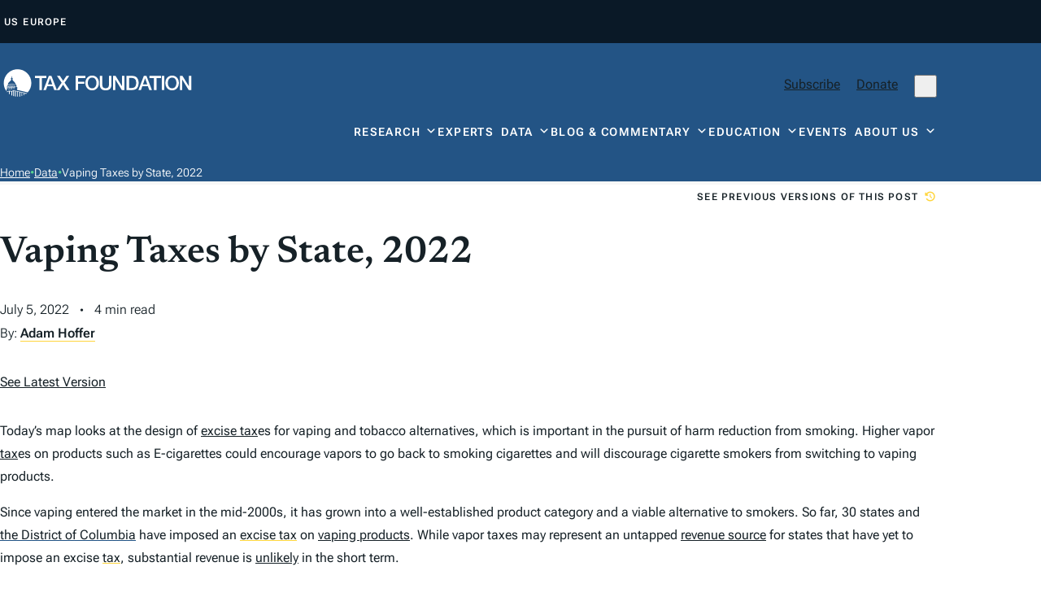

--- FILE ---
content_type: text/css
request_url: https://taxfoundation.org/wp-content/themes/taxfoundation/assets/build/global.min.css?ver=1.2.3
body_size: 53816
content:
:root{--c-yellow: hsl(47, 100%, 62%);--c-yellow-200: hsl(47, 100%, 50%);--c-yellow-100: hsl(47, 100%, 40%);--c-navy: hsl(201, 28%, 12%);--c-navy-200: hsl(210, 61%, 22%);--c-navy-100: hsl(203, 29%, 12%);--c-blue: hsl(210, 58%, 33%);--c-green: hsl(148, 59%, 58%);--c-green-100: hsl(148, 59%, 70%);--c-green-900: hsl(148deg 60.29% 24.32%);--c-gray-900: hsl(0, 0%, 97%);--c-gray-800: hsl(0, 0%, 80%);--c-gray-700: hsl(0, 0%, 70%);--c-gray-600: hsl(0, 0%, 60%);--c-gray-500: hsl(0, 0%, 50%);--c-gray-400: hsl(0, 0%, 40%);--c-gray-300: hsl(0, 0%, 30%);--c-gray-200: hsl(0, 0%, 20%);--c-gray-100: hsl(0, 0%, 10%);--c-white: hsl(0, 0%, 100%);--c-black: hsl(0, 0%, 0%);--c-primary: var(--c-navy);--c-secondary: var(--c-yellow);--c-tertiary: var(--c-green);--c-border: var(--c-gray-800);--ff-primary: "Roboto Flex", sans-serif;--ff-secondary: "Newsreader", serif;--ff-code: "Roboto Mono", monospace;--s-container-sm: 55rem;--s-container-md: 67.5rem;--s-container-lg: 75rem;--s-container-xl: 90rem;--s-gap: 2rem;--s-padding: 2rem}:root{--s-12:0.75rem;--s-13:0.8125rem;--s-14:0.875rem;--s-15:0.9375rem;--s-16:1rem;--s-17:1.0625rem;--s-18:1.125rem;--s-19:1.1875rem;--s-20:1.25rem;--s-21:1.3125rem;--s-22:1.375rem;--s-23:1.4375rem;--s-24:1.5rem;--s-25:1.5625rem;--s-26:1.625rem;--s-27:1.6875rem;--s-28:1.75rem;--s-29:1.8125rem;--s-30:1.875rem;--s-31:1.9375rem;--s-32:2rem;--s-33:2.0625rem;--s-34:2.125rem;--s-35:2.1875rem;--s-36:2.25rem;--s-37:2.3125rem;--s-38:2.375rem;--s-39:2.4375rem;--s-40:2.5rem;--s-41:2.5625rem;--s-42:2.625rem;--s-43:2.6875rem;--s-44:2.75rem;--s-45:2.8125rem;--s-46:2.875rem;--s-47:2.9375rem;--s-48:3rem;--s-49:3.0625rem;--s-50:3.125rem;--s-51:3.1875rem;--s-52:3.25rem;--s-53:3.3125rem;--s-54:3.375rem;--s-55:3.4375rem;--s-56:3.5rem;--s-57:3.5625rem;--s-58:3.625rem;--s-59:3.6875rem;--s-60:3.75rem;--s-61:3.8125rem;--s-62:3.875rem;--s-63:3.9375rem;--s-64:4rem}.fa-solid,.dataTables_wrapper .dataTables_paginate.paging_simple .paginate_button.next:after,.dataTables_wrapper .dataTables_paginate.paging_simple .paginate_button.previous:before,.searchandfilter li.sf-field-reset a:before,.accordion-trigger:after,.previous-versions-link a:after,.btn[class*=icon-]:after,div.dt-buttons>button[class*=icon-].dt-button:after,.search-modal [class*=icon-].search-form-button:after,.site-header__top nav a[class*=icon-]:after,.site-header__top nav button[class*=icon-]:after,button[class*=icon-]:not([aria-label="Open Search"],[aria-label*=Search],[aria-label="Back to Top"],.toggle-offcanvas,[class*=tribe-],.icon-print,[class*=simplesocial-],.fionta-toc-toggler,.cky-accordion-btn,.cky-btn-close,.cky-show-desc-btn,.cky-btn-revisit,.accordion-trigger):after,input[class*=icon-][type=button]:after,input[class*=icon-][type=reset]:after,input[class*=icon-][type=submit]:after,table:not(.table-condensed,.ui-datepicker-calendar) [class*=icon-].button:after,a.more:after,.wp-caption-text:before,.fa-regular,.post-edit a:before,.fa-brands,.fa-classic,.fas,.far,.fab,.fa{--_fa-family: var(--fa-family, var(--fa-style-family, "Font Awesome 7 Free"));-webkit-font-smoothing:antialiased;-moz-osx-font-smoothing:grayscale;display:var(--fa-display, inline-block);font-family:var(--_fa-family);font-feature-settings:normal;font-style:normal;font-synthesis:none;font-variant:normal;font-weight:var(--fa-style, 900);line-height:1;text-align:center;text-rendering:auto;width:var(--fa-width, 1.25em)}:is(.fas,.far,.fab,.fa-solid,.dataTables_wrapper .dataTables_paginate.paging_simple .paginate_button.next:after,.dataTables_wrapper .dataTables_paginate.paging_simple .paginate_button.previous:before,.searchandfilter li.sf-field-reset a:before,.accordion-trigger:after,.previous-versions-link a:after,.btn[class*=icon-]:after,div.dt-buttons>button[class*=icon-].dt-button:after,.search-modal [class*=icon-].search-form-button:after,.site-header__top nav a[class*=icon-]:after,.site-header__top nav button[class*=icon-]:after,button[class*=icon-]:not([aria-label="Open Search"],[aria-label*=Search],[aria-label="Back to Top"],.toggle-offcanvas,[class*=tribe-],.icon-print,[class*=simplesocial-],.fionta-toc-toggler,.cky-accordion-btn,.cky-btn-close,.cky-show-desc-btn,.cky-btn-revisit,.accordion-trigger):after,input[class*=icon-][type=button]:after,input[class*=icon-][type=reset]:after,input[class*=icon-][type=submit]:after,table:not(.table-condensed,.ui-datepicker-calendar) [class*=icon-].button:after,a.more:after,.wp-caption-text:before,.fa-regular,.post-edit a:before,.fa-brands,.fa-classic,.fa)::before{content:var(--fa)/""}@supports not (content: ""/""){:is(.fas,.far,.fab,.fa-solid,.dataTables_wrapper .dataTables_paginate.paging_simple .paginate_button.next:after,.dataTables_wrapper .dataTables_paginate.paging_simple .paginate_button.previous:before,.searchandfilter li.sf-field-reset a:before,.accordion-trigger:after,.previous-versions-link a:after,.btn[class*=icon-]:after,div.dt-buttons>button[class*=icon-].dt-button:after,.search-modal [class*=icon-].search-form-button:after,.site-header__top nav a[class*=icon-]:after,.site-header__top nav button[class*=icon-]:after,button[class*=icon-]:not([aria-label="Open Search"],[aria-label*=Search],[aria-label="Back to Top"],.toggle-offcanvas,[class*=tribe-],.icon-print,[class*=simplesocial-],.fionta-toc-toggler,.cky-accordion-btn,.cky-btn-close,.cky-show-desc-btn,.cky-btn-revisit,.accordion-trigger):after,input[class*=icon-][type=button]:after,input[class*=icon-][type=reset]:after,input[class*=icon-][type=submit]:after,table:not(.table-condensed,.ui-datepicker-calendar) [class*=icon-].button:after,a.more:after,.wp-caption-text:before,.fa-regular,.post-edit a:before,.fa-brands,.fa-classic,.fa)::before{content:var(--fa)}}.fa-1x{font-size:1em}.fa-2x{font-size:2em}.fa-3x{font-size:3em}.fa-4x{font-size:4em}.fa-5x{font-size:5em}.fa-6x{font-size:6em}.fa-7x{font-size:7em}.fa-8x{font-size:8em}.fa-9x{font-size:9em}.fa-10x{font-size:10em}.fa-2xs{font-size:calc(10 / 16 * 1em);line-height:calc(1 / 10 * 1em);vertical-align:calc(((6 / 10) - .375)*1em)}.fa-xs{font-size:calc(12 / 16 * 1em);line-height:calc(1 / 12 * 1em);vertical-align:calc(((6 / 12) - .375)*1em)}.fa-sm{font-size:calc(14 / 16 * 1em);line-height:calc(1 / 14 * 1em);vertical-align:calc(((6 / 14) - .375)*1em)}.fa-lg{font-size:calc(20 / 16 * 1em);line-height:calc(1 / 20 * 1em);vertical-align:calc(((6 / 20) - .375)*1em)}.fa-xl{font-size:calc(24 / 16 * 1em);line-height:calc(1 / 24 * 1em);vertical-align:calc(((6 / 24) - .375)*1em)}.fa-2xl{font-size:calc(32 / 16 * 1em);line-height:calc(1 / 32 * 1em);vertical-align:calc(((6 / 32) - .375)*1em)}.fa-width-auto{--fa-width: auto}.fa-fw,.fa-width-fixed{--fa-width: 1.25em}.fa-ul{list-style-type:none;margin-inline-start:var(--fa-li-margin, 2.5em);padding-inline-start:0}.fa-ul>li{position:relative}.fa-li{inset-inline-start:calc(-1*var(--fa-li-width, 2em));position:absolute;text-align:center;width:var(--fa-li-width, 2em);line-height:inherit}.fa-border{border-color:var(--fa-border-color, #eee);border-radius:var(--fa-border-radius, 0.1em);border-style:var(--fa-border-style, solid);border-width:var(--fa-border-width, 0.0625em);box-sizing:var(--fa-border-box-sizing, content-box);padding:var(--fa-border-padding, 0.1875em 0.25em)}.fa-pull-left,.fa-pull-start{float:inline-start;margin-inline-end:var(--fa-pull-margin, 0.3em)}.fa-pull-right,.fa-pull-end{float:inline-end;margin-inline-start:var(--fa-pull-margin, 0.3em)}.fa-beat{animation-name:fa-beat;animation-delay:var(--fa-animation-delay, 0s);animation-direction:var(--fa-animation-direction, normal);animation-duration:var(--fa-animation-duration, 1s);animation-iteration-count:var(--fa-animation-iteration-count, infinite);animation-timing-function:var(--fa-animation-timing, ease-in-out)}.fa-bounce{animation-name:fa-bounce;animation-delay:var(--fa-animation-delay, 0s);animation-direction:var(--fa-animation-direction, normal);animation-duration:var(--fa-animation-duration, 1s);animation-iteration-count:var(--fa-animation-iteration-count, infinite);animation-timing-function:var(--fa-animation-timing, cubic-bezier(0.28, 0.84, 0.42, 1))}.fa-fade{animation-name:fa-fade;animation-delay:var(--fa-animation-delay, 0s);animation-direction:var(--fa-animation-direction, normal);animation-duration:var(--fa-animation-duration, 1s);animation-iteration-count:var(--fa-animation-iteration-count, infinite);animation-timing-function:var(--fa-animation-timing, cubic-bezier(0.4, 0, 0.6, 1))}.fa-beat-fade{animation-name:fa-beat-fade;animation-delay:var(--fa-animation-delay, 0s);animation-direction:var(--fa-animation-direction, normal);animation-duration:var(--fa-animation-duration, 1s);animation-iteration-count:var(--fa-animation-iteration-count, infinite);animation-timing-function:var(--fa-animation-timing, cubic-bezier(0.4, 0, 0.6, 1))}.fa-flip{animation-name:fa-flip;animation-delay:var(--fa-animation-delay, 0s);animation-direction:var(--fa-animation-direction, normal);animation-duration:var(--fa-animation-duration, 1s);animation-iteration-count:var(--fa-animation-iteration-count, infinite);animation-timing-function:var(--fa-animation-timing, ease-in-out)}.fa-shake{animation-name:fa-shake;animation-delay:var(--fa-animation-delay, 0s);animation-direction:var(--fa-animation-direction, normal);animation-duration:var(--fa-animation-duration, 1s);animation-iteration-count:var(--fa-animation-iteration-count, infinite);animation-timing-function:var(--fa-animation-timing, linear)}.fa-spin{animation-name:fa-spin;animation-delay:var(--fa-animation-delay, 0s);animation-direction:var(--fa-animation-direction, normal);animation-duration:var(--fa-animation-duration, 2s);animation-iteration-count:var(--fa-animation-iteration-count, infinite);animation-timing-function:var(--fa-animation-timing, linear)}.fa-spin-reverse{--fa-animation-direction: reverse}.fa-pulse,.fa-spin-pulse{animation-name:fa-spin;animation-direction:var(--fa-animation-direction, normal);animation-duration:var(--fa-animation-duration, 1s);animation-iteration-count:var(--fa-animation-iteration-count, infinite);animation-timing-function:var(--fa-animation-timing, steps(8))}@media(prefers-reduced-motion: reduce){.fa-beat,.fa-bounce,.fa-fade,.fa-beat-fade,.fa-flip,.fa-pulse,.fa-shake,.fa-spin,.fa-spin-pulse{animation:none !important;transition:none !important}}@keyframes fa-beat{0%,90%{transform:scale(1)}45%{transform:scale(var(--fa-beat-scale, 1.25))}}@keyframes fa-bounce{0%{transform:scale(1, 1) translateY(0)}10%{transform:scale(var(--fa-bounce-start-scale-x, 1.1), var(--fa-bounce-start-scale-y, 0.9)) translateY(0)}30%{transform:scale(var(--fa-bounce-jump-scale-x, 0.9), var(--fa-bounce-jump-scale-y, 1.1)) translateY(var(--fa-bounce-height, -0.5em))}50%{transform:scale(var(--fa-bounce-land-scale-x, 1.05), var(--fa-bounce-land-scale-y, 0.95)) translateY(0)}57%{transform:scale(1, 1) translateY(var(--fa-bounce-rebound, -0.125em))}64%{transform:scale(1, 1) translateY(0)}100%{transform:scale(1, 1) translateY(0)}}@keyframes fa-fade{50%{opacity:var(--fa-fade-opacity, 0.4)}}@keyframes fa-beat-fade{0%,100%{opacity:var(--fa-beat-fade-opacity, 0.4);transform:scale(1)}50%{opacity:1;transform:scale(var(--fa-beat-fade-scale, 1.125))}}@keyframes fa-flip{50%{transform:rotate3d(var(--fa-flip-x, 0), var(--fa-flip-y, 1), var(--fa-flip-z, 0), var(--fa-flip-angle, -180deg))}}@keyframes fa-shake{0%{transform:rotate(-15deg)}4%{transform:rotate(15deg)}8%,24%{transform:rotate(-18deg)}12%,28%{transform:rotate(18deg)}16%{transform:rotate(-22deg)}20%{transform:rotate(22deg)}32%{transform:rotate(-12deg)}36%{transform:rotate(12deg)}40%,100%{transform:rotate(0deg)}}@keyframes fa-spin{0%{transform:rotate(0deg)}100%{transform:rotate(360deg)}}.fa-rotate-90{transform:rotate(90deg)}.fa-rotate-180{transform:rotate(180deg)}.fa-rotate-270{transform:rotate(270deg)}.fa-flip-horizontal{transform:scale(-1, 1)}.fa-flip-vertical{transform:scale(1, -1)}.fa-flip-both,.fa-flip-horizontal.fa-flip-vertical{transform:scale(-1, -1)}.fa-rotate-by{transform:rotate(var(--fa-rotate-angle, 0))}.fa-stack{display:inline-block;height:2em;line-height:2em;position:relative;vertical-align:middle;width:2.5em}.fa-stack-1x,.fa-stack-2x{--fa-width: 100%;inset:0;position:absolute;text-align:center;width:var(--fa-width);z-index:var(--fa-stack-z-index, auto)}.fa-stack-1x{line-height:inherit}.fa-stack-2x{font-size:2em}.fa-inverse{color:var(--fa-inverse, #fff)}.fa-0{--fa:"\30 "}.fa-1{--fa:"\31 "}.fa-2{--fa:"\32 "}.fa-3{--fa:"\33 "}.fa-4{--fa:"\34 "}.fa-5{--fa:"\35 "}.fa-6{--fa:"\36 "}.fa-7{--fa:"\37 "}.fa-8{--fa:"\38 "}.fa-9{--fa:"\39 "}.fa-exclamation{--fa:"\!"}.fa-hashtag{--fa:"\#"}.fa-dollar-sign{--fa:"\$"}.fa-dollar{--fa:"\$"}.fa-usd{--fa:"\$"}.fa-percent{--fa:"\%"}.fa-percentage{--fa:"\%"}.fa-asterisk{--fa:"\*"}.fa-plus{--fa:"\+"}.fa-add{--fa:"\+"}.fa-less-than{--fa:"\<"}.fa-equals{--fa:"\="}.fa-greater-than{--fa:"\>"}.fa-question{--fa:"\?"}.fa-at{--fa:"\@"}.fa-a{--fa:"A"}.fa-b{--fa:"B"}.fa-c{--fa:"C"}.fa-d{--fa:"D"}.fa-e{--fa:"E"}.fa-f{--fa:"F"}.fa-g{--fa:"G"}.fa-h{--fa:"H"}.fa-i{--fa:"I"}.fa-j{--fa:"J"}.fa-k{--fa:"K"}.fa-l{--fa:"L"}.fa-m{--fa:"M"}.fa-n{--fa:"N"}.fa-o{--fa:"O"}.fa-p{--fa:"P"}.fa-q{--fa:"Q"}.fa-r{--fa:"R"}.fa-s{--fa:"S"}.fa-t{--fa:"T"}.fa-u{--fa:"U"}.fa-v{--fa:"V"}.fa-w{--fa:"W"}.fa-x{--fa:"X"}.fa-y{--fa:"Y"}.fa-z{--fa:"Z"}.fa-faucet{--fa:""}.fa-faucet-drip{--fa:""}.fa-house-chimney-window{--fa:""}.fa-house-signal{--fa:""}.fa-temperature-arrow-down{--fa:""}.fa-temperature-down{--fa:""}.fa-temperature-arrow-up{--fa:""}.fa-temperature-up{--fa:""}.fa-trailer{--fa:""}.fa-bacteria{--fa:""}.fa-bacterium{--fa:""}.fa-box-tissue{--fa:""}.fa-hand-holding-medical{--fa:""}.fa-hand-sparkles{--fa:""}.fa-hands-bubbles{--fa:""}.fa-hands-wash{--fa:""}.fa-handshake-slash{--fa:""}.fa-handshake-alt-slash{--fa:""}.fa-handshake-simple-slash{--fa:""}.fa-head-side-cough{--fa:""}.fa-head-side-cough-slash{--fa:""}.fa-head-side-mask{--fa:""}.fa-head-side-virus{--fa:""}.fa-house-chimney-user{--fa:""}.fa-house-laptop{--fa:""}.fa-laptop-house{--fa:""}.fa-lungs-virus{--fa:""}.fa-people-arrows{--fa:""}.fa-people-arrows-left-right{--fa:""}.fa-plane-slash{--fa:""}.fa-pump-medical{--fa:""}.fa-pump-soap{--fa:""}.fa-shield-virus{--fa:""}.fa-sink{--fa:""}.fa-soap{--fa:""}.fa-stopwatch-20{--fa:""}.fa-shop-slash{--fa:""}.fa-store-alt-slash{--fa:""}.fa-store-slash{--fa:""}.fa-toilet-paper-slash{--fa:""}.fa-users-slash{--fa:""}.fa-virus{--fa:""}.fa-virus-slash{--fa:""}.fa-viruses{--fa:""}.fa-vest{--fa:""}.fa-vest-patches{--fa:""}.fa-arrow-trend-down{--fa:""}.fa-arrow-trend-up{--fa:""}.fa-arrow-up-from-bracket{--fa:""}.fa-austral-sign{--fa:""}.fa-baht-sign{--fa:""}.fa-bitcoin-sign{--fa:""}.fa-bolt-lightning{--fa:""}.fa-book-bookmark{--fa:""}.fa-camera-rotate{--fa:""}.fa-cedi-sign{--fa:""}.fa-chart-column{--fa:""}.fa-chart-gantt{--fa:""}.fa-clapperboard{--fa:""}.fa-clover{--fa:""}.fa-code-compare{--fa:""}.fa-code-fork{--fa:""}.fa-code-pull-request{--fa:""}.fa-colon-sign{--fa:""}.fa-cruzeiro-sign{--fa:""}.fa-display{--fa:""}.fa-dong-sign{--fa:""}.fa-elevator{--fa:""}.fa-filter-circle-xmark{--fa:""}.fa-florin-sign{--fa:""}.fa-folder-closed{--fa:""}.fa-franc-sign{--fa:""}.fa-guarani-sign{--fa:""}.fa-gun{--fa:""}.fa-hands-clapping{--fa:""}.fa-house-user{--fa:""}.fa-home-user{--fa:""}.fa-indian-rupee-sign{--fa:""}.fa-indian-rupee{--fa:""}.fa-inr{--fa:""}.fa-kip-sign{--fa:""}.fa-lari-sign{--fa:""}.fa-litecoin-sign{--fa:""}.fa-manat-sign{--fa:""}.fa-mask-face{--fa:""}.fa-mill-sign{--fa:""}.fa-money-bills{--fa:""}.fa-naira-sign{--fa:""}.fa-notdef{--fa:""}.fa-panorama{--fa:""}.fa-peseta-sign{--fa:""}.fa-peso-sign{--fa:""}.fa-plane-up{--fa:""}.fa-rupiah-sign{--fa:""}.fa-stairs{--fa:""}.fa-timeline{--fa:""}.fa-truck-front{--fa:""}.fa-turkish-lira-sign{--fa:""}.fa-try{--fa:""}.fa-turkish-lira{--fa:""}.fa-vault{--fa:""}.fa-wand-magic-sparkles{--fa:""}.fa-magic-wand-sparkles{--fa:""}.fa-wheat-awn{--fa:""}.fa-wheat-alt{--fa:""}.fa-wheelchair-move{--fa:""}.fa-wheelchair-alt{--fa:""}.fa-bangladeshi-taka-sign{--fa:""}.fa-bowl-rice{--fa:""}.fa-person-pregnant{--fa:""}.fa-house-chimney{--fa:""}.fa-home-lg{--fa:""}.fa-house-crack{--fa:""}.fa-house-medical{--fa:""}.fa-cent-sign{--fa:""}.fa-plus-minus{--fa:""}.fa-sailboat{--fa:""}.fa-section{--fa:""}.fa-shrimp{--fa:""}.fa-brazilian-real-sign{--fa:""}.fa-chart-simple{--fa:""}.fa-diagram-next{--fa:""}.fa-diagram-predecessor{--fa:""}.fa-diagram-successor{--fa:""}.fa-earth-oceania{--fa:""}.fa-globe-oceania{--fa:""}.fa-bug-slash{--fa:""}.fa-file-circle-plus{--fa:""}.fa-shop-lock{--fa:""}.fa-virus-covid{--fa:""}.fa-virus-covid-slash{--fa:""}.fa-anchor-circle-check{--fa:""}.fa-anchor-circle-exclamation{--fa:""}.fa-anchor-circle-xmark{--fa:""}.fa-anchor-lock{--fa:""}.fa-arrow-down-up-across-line{--fa:""}.fa-arrow-down-up-lock{--fa:""}.fa-arrow-right-to-city{--fa:""}.fa-arrow-up-from-ground-water{--fa:""}.fa-arrow-up-from-water-pump{--fa:""}.fa-arrow-up-right-dots{--fa:""}.fa-arrows-down-to-line{--fa:""}.fa-arrows-down-to-people{--fa:""}.fa-arrows-left-right-to-line{--fa:""}.fa-arrows-spin{--fa:""}.fa-arrows-split-up-and-left{--fa:""}.fa-arrows-to-circle{--fa:""}.fa-arrows-to-dot{--fa:""}.fa-arrows-to-eye{--fa:""}.fa-arrows-turn-right{--fa:""}.fa-arrows-turn-to-dots{--fa:""}.fa-arrows-up-to-line{--fa:""}.fa-bore-hole{--fa:""}.fa-bottle-droplet{--fa:""}.fa-bottle-water{--fa:""}.fa-bowl-food{--fa:""}.fa-boxes-packing{--fa:""}.fa-bridge{--fa:""}.fa-bridge-circle-check{--fa:""}.fa-bridge-circle-exclamation{--fa:""}.fa-bridge-circle-xmark{--fa:""}.fa-bridge-lock{--fa:""}.fa-bridge-water{--fa:""}.fa-bucket{--fa:""}.fa-bugs{--fa:""}.fa-building-circle-arrow-right{--fa:""}.fa-building-circle-check{--fa:""}.fa-building-circle-exclamation{--fa:""}.fa-building-circle-xmark{--fa:""}.fa-building-flag{--fa:""}.fa-building-lock{--fa:""}.fa-building-ngo{--fa:""}.fa-building-shield{--fa:""}.fa-building-un{--fa:""}.fa-building-user{--fa:""}.fa-building-wheat{--fa:""}.fa-burst{--fa:""}.fa-car-on{--fa:""}.fa-car-tunnel{--fa:""}.fa-child-combatant{--fa:""}.fa-child-rifle{--fa:""}.fa-children{--fa:""}.fa-circle-nodes{--fa:""}.fa-clipboard-question{--fa:""}.fa-cloud-showers-water{--fa:""}.fa-computer{--fa:""}.fa-cubes-stacked{--fa:""}.fa-envelope-circle-check{--fa:""}.fa-explosion{--fa:""}.fa-ferry{--fa:""}.fa-file-circle-exclamation{--fa:""}.fa-file-circle-minus{--fa:""}.fa-file-circle-question{--fa:""}.fa-file-shield{--fa:""}.fa-fire-burner{--fa:""}.fa-fish-fins{--fa:""}.fa-flask-vial{--fa:""}.fa-glass-water{--fa:""}.fa-glass-water-droplet{--fa:""}.fa-group-arrows-rotate{--fa:""}.fa-hand-holding-hand{--fa:""}.fa-handcuffs{--fa:""}.fa-hands-bound{--fa:""}.fa-hands-holding-child{--fa:""}.fa-hands-holding-circle{--fa:""}.fa-heart-circle-bolt{--fa:""}.fa-heart-circle-check{--fa:""}.fa-heart-circle-exclamation{--fa:""}.fa-heart-circle-minus{--fa:""}.fa-heart-circle-plus{--fa:""}.fa-heart-circle-xmark{--fa:""}.fa-helicopter-symbol{--fa:""}.fa-helmet-un{--fa:""}.fa-hill-avalanche{--fa:""}.fa-hill-rockslide{--fa:""}.fa-house-circle-check{--fa:""}.fa-house-circle-exclamation{--fa:""}.fa-house-circle-xmark{--fa:""}.fa-house-fire{--fa:""}.fa-house-flag{--fa:""}.fa-house-flood-water{--fa:""}.fa-house-flood-water-circle-arrow-right{--fa:""}.fa-house-lock{--fa:""}.fa-house-medical-circle-check{--fa:""}.fa-house-medical-circle-exclamation{--fa:""}.fa-house-medical-circle-xmark{--fa:""}.fa-house-medical-flag{--fa:""}.fa-house-tsunami{--fa:""}.fa-jar{--fa:""}.fa-jar-wheat{--fa:""}.fa-jet-fighter-up{--fa:""}.fa-jug-detergent{--fa:""}.fa-kitchen-set{--fa:""}.fa-land-mine-on{--fa:""}.fa-landmark-flag{--fa:""}.fa-laptop-file{--fa:""}.fa-lines-leaning{--fa:""}.fa-location-pin-lock{--fa:""}.fa-locust{--fa:""}.fa-magnifying-glass-arrow-right{--fa:""}.fa-magnifying-glass-chart{--fa:""}.fa-mars-and-venus-burst{--fa:""}.fa-mask-ventilator{--fa:""}.fa-mattress-pillow{--fa:""}.fa-mobile-retro{--fa:""}.fa-money-bill-transfer{--fa:""}.fa-money-bill-trend-up{--fa:""}.fa-money-bill-wheat{--fa:""}.fa-mosquito{--fa:""}.fa-mosquito-net{--fa:""}.fa-mound{--fa:""}.fa-mountain-city{--fa:""}.fa-mountain-sun{--fa:""}.fa-oil-well{--fa:""}.fa-people-group{--fa:""}.fa-people-line{--fa:""}.fa-people-pulling{--fa:""}.fa-people-robbery{--fa:""}.fa-people-roof{--fa:""}.fa-person-arrow-down-to-line{--fa:""}.fa-person-arrow-up-from-line{--fa:""}.fa-person-breastfeeding{--fa:""}.fa-person-burst{--fa:""}.fa-person-cane{--fa:""}.fa-person-chalkboard{--fa:""}.fa-person-circle-check{--fa:""}.fa-person-circle-exclamation{--fa:""}.fa-person-circle-minus{--fa:""}.fa-person-circle-plus{--fa:""}.fa-person-circle-question{--fa:""}.fa-person-circle-xmark{--fa:""}.fa-person-dress-burst{--fa:""}.fa-person-drowning{--fa:""}.fa-person-falling{--fa:""}.fa-person-falling-burst{--fa:""}.fa-person-half-dress{--fa:""}.fa-person-harassing{--fa:""}.fa-person-military-pointing{--fa:""}.fa-person-military-rifle{--fa:""}.fa-person-military-to-person{--fa:""}.fa-person-rays{--fa:""}.fa-person-rifle{--fa:""}.fa-person-shelter{--fa:""}.fa-person-walking-arrow-loop-left{--fa:""}.fa-person-walking-arrow-right{--fa:""}.fa-person-walking-dashed-line-arrow-right{--fa:""}.fa-person-walking-luggage{--fa:""}.fa-plane-circle-check{--fa:""}.fa-plane-circle-exclamation{--fa:""}.fa-plane-circle-xmark{--fa:""}.fa-plane-lock{--fa:""}.fa-plate-wheat{--fa:""}.fa-plug-circle-bolt{--fa:""}.fa-plug-circle-check{--fa:""}.fa-plug-circle-exclamation{--fa:""}.fa-plug-circle-minus{--fa:""}.fa-plug-circle-plus{--fa:""}.fa-plug-circle-xmark{--fa:""}.fa-ranking-star{--fa:""}.fa-road-barrier{--fa:""}.fa-road-bridge{--fa:""}.fa-road-circle-check{--fa:""}.fa-road-circle-exclamation{--fa:""}.fa-road-circle-xmark{--fa:""}.fa-road-lock{--fa:""}.fa-road-spikes{--fa:""}.fa-rug{--fa:""}.fa-sack-xmark{--fa:""}.fa-school-circle-check{--fa:""}.fa-school-circle-exclamation{--fa:""}.fa-school-circle-xmark{--fa:""}.fa-school-flag{--fa:""}.fa-school-lock{--fa:""}.fa-sheet-plastic{--fa:""}.fa-shield-cat{--fa:""}.fa-shield-dog{--fa:""}.fa-shield-heart{--fa:""}.fa-square-nfi{--fa:""}.fa-square-person-confined{--fa:""}.fa-square-virus{--fa:""}.fa-staff-snake{--fa:""}.fa-rod-asclepius{--fa:""}.fa-rod-snake{--fa:""}.fa-staff-aesculapius{--fa:""}.fa-sun-plant-wilt{--fa:""}.fa-tarp{--fa:""}.fa-tarp-droplet{--fa:""}.fa-tent{--fa:""}.fa-tent-arrow-down-to-line{--fa:""}.fa-tent-arrow-left-right{--fa:""}.fa-tent-arrow-turn-left{--fa:""}.fa-tent-arrows-down{--fa:""}.fa-tents{--fa:""}.fa-toilet-portable{--fa:""}.fa-toilets-portable{--fa:""}.fa-tower-cell{--fa:""}.fa-tower-observation{--fa:""}.fa-tree-city{--fa:""}.fa-trowel{--fa:""}.fa-trowel-bricks{--fa:""}.fa-truck-arrow-right{--fa:""}.fa-truck-droplet{--fa:""}.fa-truck-field{--fa:""}.fa-truck-field-un{--fa:""}.fa-truck-plane{--fa:""}.fa-users-between-lines{--fa:""}.fa-users-line{--fa:""}.fa-users-rays{--fa:""}.fa-users-rectangle{--fa:""}.fa-users-viewfinder{--fa:""}.fa-vial-circle-check{--fa:""}.fa-vial-virus{--fa:""}.fa-wheat-awn-circle-exclamation{--fa:""}.fa-worm{--fa:""}.fa-xmarks-lines{--fa:""}.fa-child-dress{--fa:""}.fa-child-reaching{--fa:""}.fa-file-circle-check{--fa:""}.fa-file-circle-xmark{--fa:""}.fa-person-through-window{--fa:""}.fa-plant-wilt{--fa:""}.fa-stapler{--fa:""}.fa-train-tram{--fa:""}.fa-table-cells-column-lock{--fa:""}.fa-table-cells-row-lock{--fa:""}.fa-web-awesome{--fa:""}.fa-thumbtack-slash{--fa:""}.fa-thumb-tack-slash{--fa:""}.fa-table-cells-row-unlock{--fa:""}.fa-chart-diagram{--fa:""}.fa-comment-nodes{--fa:""}.fa-file-fragment{--fa:""}.fa-file-half-dashed{--fa:""}.fa-hexagon-nodes{--fa:""}.fa-hexagon-nodes-bolt{--fa:""}.fa-square-binary{--fa:""}.fa-pentagon{--fa:""}.fa-non-binary{--fa:""}.fa-spiral{--fa:""}.fa-mobile-vibrate{--fa:""}.fa-single-quote-left{--fa:""}.fa-single-quote-right{--fa:""}.fa-bus-side{--fa:""}.fa-septagon{--fa:""}.fa-heptagon{--fa:""}.fa-martini-glass-empty{--fa:""}.fa-glass-martini{--fa:""}.fa-music{--fa:""}.fa-magnifying-glass{--fa:""}.fa-search{--fa:""}.fa-heart{--fa:""}.fa-star{--fa:""}.fa-user{--fa:""}.fa-user-alt{--fa:""}.fa-user-large{--fa:""}.fa-film{--fa:""}.fa-film-alt{--fa:""}.fa-film-simple{--fa:""}.fa-table-cells-large{--fa:""}.fa-th-large{--fa:""}.fa-table-cells{--fa:""}.fa-th{--fa:""}.fa-table-list{--fa:""}.fa-th-list{--fa:""}.fa-check{--fa:""}.fa-xmark{--fa:""}.fa-close{--fa:""}.fa-multiply{--fa:""}.fa-remove{--fa:""}.fa-times{--fa:""}.fa-magnifying-glass-plus{--fa:""}.fa-search-plus{--fa:""}.fa-magnifying-glass-minus{--fa:""}.fa-search-minus{--fa:""}.fa-power-off{--fa:""}.fa-signal{--fa:""}.fa-signal-5{--fa:""}.fa-signal-perfect{--fa:""}.fa-gear{--fa:""}.fa-cog{--fa:""}.fa-house{--fa:""}.fa-home{--fa:""}.fa-home-alt{--fa:""}.fa-home-lg-alt{--fa:""}.fa-clock{--fa:""}.fa-clock-four{--fa:""}.fa-road{--fa:""}.fa-download{--fa:""}.fa-inbox{--fa:""}.fa-arrow-rotate-right{--fa:""}.fa-arrow-right-rotate{--fa:""}.fa-arrow-rotate-forward{--fa:""}.fa-redo{--fa:""}.fa-arrows-rotate{--fa:""}.fa-refresh{--fa:""}.fa-sync{--fa:""}.fa-rectangle-list{--fa:""}.fa-list-alt{--fa:""}.fa-lock{--fa:""}.fa-flag{--fa:""}.fa-headphones{--fa:""}.fa-headphones-alt{--fa:""}.fa-headphones-simple{--fa:""}.fa-volume-off{--fa:""}.fa-volume-low{--fa:""}.fa-volume-down{--fa:""}.fa-volume-high{--fa:""}.fa-volume-up{--fa:""}.fa-qrcode{--fa:""}.fa-barcode{--fa:""}.fa-tag{--fa:""}.fa-tags{--fa:""}.fa-book{--fa:""}.fa-bookmark{--fa:""}.fa-print{--fa:""}.fa-camera{--fa:""}.fa-camera-alt{--fa:""}.fa-font{--fa:""}.fa-bold{--fa:""}.fa-italic{--fa:""}.fa-text-height{--fa:""}.fa-text-width{--fa:""}.fa-align-left{--fa:""}.fa-align-center{--fa:""}.fa-align-right{--fa:""}.fa-align-justify{--fa:""}.fa-list{--fa:""}.fa-list-squares{--fa:""}.fa-outdent{--fa:""}.fa-dedent{--fa:""}.fa-indent{--fa:""}.fa-video{--fa:""}.fa-video-camera{--fa:""}.fa-image{--fa:""}.fa-location-pin{--fa:""}.fa-map-marker{--fa:""}.fa-circle-half-stroke{--fa:""}.fa-adjust{--fa:""}.fa-droplet{--fa:""}.fa-tint{--fa:""}.fa-pen-to-square{--fa:""}.fa-edit{--fa:""}.fa-arrows-up-down-left-right{--fa:""}.fa-arrows{--fa:""}.fa-backward-step{--fa:""}.fa-step-backward{--fa:""}.fa-backward-fast{--fa:""}.fa-fast-backward{--fa:""}.fa-backward{--fa:""}.fa-play{--fa:""}.fa-pause{--fa:""}.fa-stop{--fa:""}.fa-forward{--fa:""}.fa-forward-fast{--fa:""}.fa-fast-forward{--fa:""}.fa-forward-step{--fa:""}.fa-step-forward{--fa:""}.fa-eject{--fa:""}.fa-chevron-left{--fa:""}.fa-chevron-right{--fa:""}.fa-circle-plus{--fa:""}.fa-plus-circle{--fa:""}.fa-circle-minus{--fa:""}.fa-minus-circle{--fa:""}.fa-circle-xmark{--fa:""}.fa-times-circle{--fa:""}.fa-xmark-circle{--fa:""}.fa-circle-check{--fa:""}.fa-check-circle{--fa:""}.fa-circle-question{--fa:""}.fa-question-circle{--fa:""}.fa-circle-info{--fa:""}.fa-info-circle{--fa:""}.fa-crosshairs{--fa:""}.fa-ban{--fa:""}.fa-cancel{--fa:""}.fa-arrow-left{--fa:""}.fa-arrow-right{--fa:""}.fa-arrow-up{--fa:""}.fa-arrow-down{--fa:""}.fa-share{--fa:""}.fa-mail-forward{--fa:""}.fa-expand{--fa:""}.fa-compress{--fa:""}.fa-minus{--fa:""}.fa-subtract{--fa:""}.fa-circle-exclamation{--fa:""}.fa-exclamation-circle{--fa:""}.fa-gift{--fa:""}.fa-leaf{--fa:""}.fa-fire{--fa:""}.fa-eye{--fa:""}.fa-eye-slash{--fa:""}.fa-triangle-exclamation{--fa:""}.fa-exclamation-triangle{--fa:""}.fa-warning{--fa:""}.fa-plane{--fa:""}.fa-calendar-days{--fa:""}.fa-calendar-alt{--fa:""}.fa-shuffle{--fa:""}.fa-random{--fa:""}.fa-comment{--fa:""}.fa-magnet{--fa:""}.fa-chevron-up{--fa:""}.fa-chevron-down{--fa:""}.fa-retweet{--fa:""}.fa-cart-shopping{--fa:""}.fa-shopping-cart{--fa:""}.fa-folder{--fa:""}.fa-folder-blank{--fa:""}.fa-folder-open{--fa:""}.fa-arrows-up-down{--fa:""}.fa-arrows-v{--fa:""}.fa-arrows-left-right{--fa:""}.fa-arrows-h{--fa:""}.fa-chart-bar{--fa:""}.fa-bar-chart{--fa:""}.fa-camera-retro{--fa:""}.fa-key{--fa:""}.fa-gears{--fa:""}.fa-cogs{--fa:""}.fa-comments{--fa:""}.fa-star-half{--fa:""}.fa-arrow-right-from-bracket{--fa:""}.fa-sign-out{--fa:""}.fa-thumbtack{--fa:""}.fa-thumb-tack{--fa:""}.fa-arrow-up-right-from-square{--fa:""}.fa-external-link{--fa:""}.fa-arrow-right-to-bracket{--fa:""}.fa-sign-in{--fa:""}.fa-trophy{--fa:""}.fa-upload{--fa:""}.fa-lemon{--fa:""}.fa-phone{--fa:""}.fa-square-phone{--fa:""}.fa-phone-square{--fa:""}.fa-unlock{--fa:""}.fa-credit-card{--fa:""}.fa-credit-card-alt{--fa:""}.fa-rss{--fa:""}.fa-feed{--fa:""}.fa-hard-drive{--fa:""}.fa-hdd{--fa:""}.fa-bullhorn{--fa:""}.fa-certificate{--fa:""}.fa-hand-point-right{--fa:""}.fa-hand-point-left{--fa:""}.fa-hand-point-up{--fa:""}.fa-hand-point-down{--fa:""}.fa-circle-arrow-left{--fa:""}.fa-arrow-circle-left{--fa:""}.fa-circle-arrow-right{--fa:""}.fa-arrow-circle-right{--fa:""}.fa-circle-arrow-up{--fa:""}.fa-arrow-circle-up{--fa:""}.fa-circle-arrow-down{--fa:""}.fa-arrow-circle-down{--fa:""}.fa-globe{--fa:""}.fa-wrench{--fa:""}.fa-list-check{--fa:""}.fa-tasks{--fa:""}.fa-filter{--fa:""}.fa-briefcase{--fa:""}.fa-up-down-left-right{--fa:""}.fa-arrows-alt{--fa:""}.fa-users{--fa:""}.fa-link{--fa:""}.fa-chain{--fa:""}.fa-cloud{--fa:""}.fa-flask{--fa:""}.fa-scissors{--fa:""}.fa-cut{--fa:""}.fa-copy{--fa:""}.fa-paperclip{--fa:""}.fa-floppy-disk{--fa:""}.fa-save{--fa:""}.fa-square{--fa:""}.fa-bars{--fa:""}.fa-navicon{--fa:""}.fa-list-ul{--fa:""}.fa-list-dots{--fa:""}.fa-list-ol{--fa:""}.fa-list-1-2{--fa:""}.fa-list-numeric{--fa:""}.fa-strikethrough{--fa:""}.fa-underline{--fa:""}.fa-table{--fa:""}.fa-wand-magic{--fa:""}.fa-magic{--fa:""}.fa-truck{--fa:""}.fa-money-bill{--fa:""}.fa-caret-down{--fa:""}.fa-caret-up{--fa:""}.fa-caret-left{--fa:""}.fa-caret-right{--fa:""}.fa-table-columns{--fa:""}.fa-columns{--fa:""}.fa-sort{--fa:""}.fa-unsorted{--fa:""}.fa-sort-down{--fa:""}.fa-sort-desc{--fa:""}.fa-sort-up{--fa:""}.fa-sort-asc{--fa:""}.fa-envelope{--fa:""}.fa-arrow-rotate-left{--fa:""}.fa-arrow-left-rotate{--fa:""}.fa-arrow-rotate-back{--fa:""}.fa-arrow-rotate-backward{--fa:""}.fa-undo{--fa:""}.fa-gavel{--fa:""}.fa-legal{--fa:""}.fa-bolt{--fa:""}.fa-zap{--fa:""}.fa-sitemap{--fa:""}.fa-umbrella{--fa:""}.fa-paste{--fa:""}.fa-file-clipboard{--fa:""}.fa-lightbulb{--fa:""}.fa-arrow-right-arrow-left{--fa:""}.fa-exchange{--fa:""}.fa-cloud-arrow-down{--fa:""}.fa-cloud-download{--fa:""}.fa-cloud-download-alt{--fa:""}.fa-cloud-arrow-up{--fa:""}.fa-cloud-upload{--fa:""}.fa-cloud-upload-alt{--fa:""}.fa-user-doctor{--fa:""}.fa-user-md{--fa:""}.fa-stethoscope{--fa:""}.fa-suitcase{--fa:""}.fa-bell{--fa:""}.fa-mug-saucer{--fa:""}.fa-coffee{--fa:""}.fa-hospital{--fa:""}.fa-hospital-alt{--fa:""}.fa-hospital-wide{--fa:""}.fa-truck-medical{--fa:""}.fa-ambulance{--fa:""}.fa-suitcase-medical{--fa:""}.fa-medkit{--fa:""}.fa-jet-fighter{--fa:""}.fa-fighter-jet{--fa:""}.fa-beer-mug-empty{--fa:""}.fa-beer{--fa:""}.fa-square-h{--fa:""}.fa-h-square{--fa:""}.fa-square-plus{--fa:""}.fa-plus-square{--fa:""}.fa-angles-left{--fa:""}.fa-angle-double-left{--fa:""}.fa-angles-right{--fa:""}.fa-angle-double-right{--fa:""}.fa-angles-up{--fa:""}.fa-angle-double-up{--fa:""}.fa-angles-down{--fa:""}.fa-angle-double-down{--fa:""}.fa-angle-left{--fa:""}.fa-angle-right{--fa:""}.fa-angle-up{--fa:""}.fa-angle-down{--fa:""}.fa-laptop{--fa:""}.fa-tablet-button{--fa:""}.fa-mobile-button{--fa:""}.fa-quote-left{--fa:""}.fa-quote-left-alt{--fa:""}.fa-quote-right{--fa:""}.fa-quote-right-alt{--fa:""}.fa-spinner{--fa:""}.fa-circle{--fa:""}.fa-face-smile{--fa:""}.fa-smile{--fa:""}.fa-face-frown{--fa:""}.fa-frown{--fa:""}.fa-face-meh{--fa:""}.fa-meh{--fa:""}.fa-gamepad{--fa:""}.fa-keyboard{--fa:""}.fa-flag-checkered{--fa:""}.fa-terminal{--fa:""}.fa-code{--fa:""}.fa-reply-all{--fa:""}.fa-mail-reply-all{--fa:""}.fa-location-arrow{--fa:""}.fa-crop{--fa:""}.fa-code-branch{--fa:""}.fa-link-slash{--fa:""}.fa-chain-broken{--fa:""}.fa-chain-slash{--fa:""}.fa-unlink{--fa:""}.fa-info{--fa:""}.fa-superscript{--fa:""}.fa-subscript{--fa:""}.fa-eraser{--fa:""}.fa-puzzle-piece{--fa:""}.fa-microphone{--fa:""}.fa-microphone-slash{--fa:""}.fa-shield{--fa:""}.fa-shield-blank{--fa:""}.fa-calendar{--fa:""}.fa-fire-extinguisher{--fa:""}.fa-rocket{--fa:""}.fa-circle-chevron-left{--fa:""}.fa-chevron-circle-left{--fa:""}.fa-circle-chevron-right{--fa:""}.fa-chevron-circle-right{--fa:""}.fa-circle-chevron-up{--fa:""}.fa-chevron-circle-up{--fa:""}.fa-circle-chevron-down{--fa:""}.fa-chevron-circle-down{--fa:""}.fa-anchor{--fa:""}.fa-unlock-keyhole{--fa:""}.fa-unlock-alt{--fa:""}.fa-bullseye{--fa:""}.fa-ellipsis{--fa:""}.fa-ellipsis-h{--fa:""}.fa-ellipsis-vertical{--fa:""}.fa-ellipsis-v{--fa:""}.fa-square-rss{--fa:""}.fa-rss-square{--fa:""}.fa-circle-play{--fa:""}.fa-play-circle{--fa:""}.fa-ticket{--fa:""}.fa-square-minus{--fa:""}.fa-minus-square{--fa:""}.fa-arrow-turn-up{--fa:""}.fa-level-up{--fa:""}.fa-arrow-turn-down{--fa:""}.fa-level-down{--fa:""}.fa-square-check{--fa:""}.fa-check-square{--fa:""}.fa-square-pen{--fa:""}.fa-pen-square{--fa:""}.fa-pencil-square{--fa:""}.fa-square-arrow-up-right{--fa:""}.fa-external-link-square{--fa:""}.fa-share-from-square{--fa:""}.fa-share-square{--fa:""}.fa-compass{--fa:""}.fa-square-caret-down{--fa:""}.fa-caret-square-down{--fa:""}.fa-square-caret-up{--fa:""}.fa-caret-square-up{--fa:""}.fa-square-caret-right{--fa:""}.fa-caret-square-right{--fa:""}.fa-euro-sign{--fa:""}.fa-eur{--fa:""}.fa-euro{--fa:""}.fa-sterling-sign{--fa:""}.fa-gbp{--fa:""}.fa-pound-sign{--fa:""}.fa-rupee-sign{--fa:""}.fa-rupee{--fa:""}.fa-yen-sign{--fa:""}.fa-cny{--fa:""}.fa-jpy{--fa:""}.fa-rmb{--fa:""}.fa-yen{--fa:""}.fa-ruble-sign{--fa:""}.fa-rouble{--fa:""}.fa-rub{--fa:""}.fa-ruble{--fa:""}.fa-won-sign{--fa:""}.fa-krw{--fa:""}.fa-won{--fa:""}.fa-file{--fa:""}.fa-file-lines{--fa:""}.fa-file-alt{--fa:""}.fa-file-text{--fa:""}.fa-arrow-down-a-z{--fa:""}.fa-sort-alpha-asc{--fa:""}.fa-sort-alpha-down{--fa:""}.fa-arrow-up-a-z{--fa:""}.fa-sort-alpha-up{--fa:""}.fa-arrow-down-wide-short{--fa:""}.fa-sort-amount-asc{--fa:""}.fa-sort-amount-down{--fa:""}.fa-arrow-up-wide-short{--fa:""}.fa-sort-amount-up{--fa:""}.fa-arrow-down-1-9{--fa:""}.fa-sort-numeric-asc{--fa:""}.fa-sort-numeric-down{--fa:""}.fa-arrow-up-1-9{--fa:""}.fa-sort-numeric-up{--fa:""}.fa-thumbs-up{--fa:""}.fa-thumbs-down{--fa:""}.fa-arrow-down-long{--fa:""}.fa-long-arrow-down{--fa:""}.fa-arrow-up-long{--fa:""}.fa-long-arrow-up{--fa:""}.fa-arrow-left-long{--fa:""}.fa-long-arrow-left{--fa:""}.fa-arrow-right-long{--fa:""}.fa-long-arrow-right{--fa:""}.fa-person-dress{--fa:""}.fa-female{--fa:""}.fa-person{--fa:""}.fa-male{--fa:""}.fa-sun{--fa:""}.fa-moon{--fa:""}.fa-box-archive{--fa:""}.fa-archive{--fa:""}.fa-bug{--fa:""}.fa-square-caret-left{--fa:""}.fa-caret-square-left{--fa:""}.fa-circle-dot{--fa:""}.fa-dot-circle{--fa:""}.fa-wheelchair{--fa:""}.fa-lira-sign{--fa:""}.fa-shuttle-space{--fa:""}.fa-space-shuttle{--fa:""}.fa-square-envelope{--fa:""}.fa-envelope-square{--fa:""}.fa-building-columns{--fa:""}.fa-bank{--fa:""}.fa-institution{--fa:""}.fa-museum{--fa:""}.fa-university{--fa:""}.fa-graduation-cap{--fa:""}.fa-mortar-board{--fa:""}.fa-language{--fa:""}.fa-fax{--fa:""}.fa-building{--fa:""}.fa-child{--fa:""}.fa-paw{--fa:""}.fa-cube{--fa:""}.fa-cubes{--fa:""}.fa-recycle{--fa:""}.fa-car{--fa:""}.fa-automobile{--fa:""}.fa-taxi{--fa:""}.fa-cab{--fa:""}.fa-tree{--fa:""}.fa-database{--fa:""}.fa-file-pdf{--fa:""}.fa-file-word{--fa:""}.fa-file-excel{--fa:""}.fa-file-powerpoint{--fa:""}.fa-file-image{--fa:""}.fa-file-zipper{--fa:""}.fa-file-archive{--fa:""}.fa-file-audio{--fa:""}.fa-file-video{--fa:""}.fa-file-code{--fa:""}.fa-life-ring{--fa:""}.fa-circle-notch{--fa:""}.fa-paper-plane{--fa:""}.fa-clock-rotate-left{--fa:""}.fa-history{--fa:""}.fa-heading{--fa:""}.fa-header{--fa:""}.fa-paragraph{--fa:""}.fa-sliders{--fa:""}.fa-sliders-h{--fa:""}.fa-share-nodes{--fa:""}.fa-share-alt{--fa:""}.fa-square-share-nodes{--fa:""}.fa-share-alt-square{--fa:""}.fa-bomb{--fa:""}.fa-futbol{--fa:""}.fa-futbol-ball{--fa:""}.fa-soccer-ball{--fa:""}.fa-tty{--fa:""}.fa-teletype{--fa:""}.fa-binoculars{--fa:""}.fa-plug{--fa:""}.fa-newspaper{--fa:""}.fa-wifi{--fa:""}.fa-wifi-3{--fa:""}.fa-wifi-strong{--fa:""}.fa-calculator{--fa:""}.fa-bell-slash{--fa:""}.fa-trash{--fa:""}.fa-copyright{--fa:""}.fa-eye-dropper{--fa:""}.fa-eye-dropper-empty{--fa:""}.fa-eyedropper{--fa:""}.fa-paintbrush{--fa:""}.fa-paint-brush{--fa:""}.fa-cake-candles{--fa:""}.fa-birthday-cake{--fa:""}.fa-cake{--fa:""}.fa-chart-area{--fa:""}.fa-area-chart{--fa:""}.fa-chart-pie{--fa:""}.fa-pie-chart{--fa:""}.fa-chart-line{--fa:""}.fa-line-chart{--fa:""}.fa-toggle-off{--fa:""}.fa-toggle-on{--fa:""}.fa-bicycle{--fa:""}.fa-bus{--fa:""}.fa-closed-captioning{--fa:""}.fa-shekel-sign{--fa:""}.fa-ils{--fa:""}.fa-shekel{--fa:""}.fa-sheqel{--fa:""}.fa-sheqel-sign{--fa:""}.fa-cart-plus{--fa:""}.fa-cart-arrow-down{--fa:""}.fa-diamond{--fa:""}.fa-ship{--fa:""}.fa-user-secret{--fa:""}.fa-motorcycle{--fa:""}.fa-street-view{--fa:""}.fa-heart-pulse{--fa:""}.fa-heartbeat{--fa:""}.fa-venus{--fa:""}.fa-mars{--fa:""}.fa-mercury{--fa:""}.fa-mars-and-venus{--fa:""}.fa-transgender{--fa:""}.fa-transgender-alt{--fa:""}.fa-venus-double{--fa:""}.fa-mars-double{--fa:""}.fa-venus-mars{--fa:""}.fa-mars-stroke{--fa:""}.fa-mars-stroke-up{--fa:""}.fa-mars-stroke-v{--fa:""}.fa-mars-stroke-right{--fa:""}.fa-mars-stroke-h{--fa:""}.fa-neuter{--fa:""}.fa-genderless{--fa:""}.fa-server{--fa:""}.fa-user-plus{--fa:""}.fa-user-xmark{--fa:""}.fa-user-times{--fa:""}.fa-bed{--fa:""}.fa-train{--fa:""}.fa-train-subway{--fa:""}.fa-subway{--fa:""}.fa-battery-full{--fa:""}.fa-battery{--fa:""}.fa-battery-5{--fa:""}.fa-battery-three-quarters{--fa:""}.fa-battery-4{--fa:""}.fa-battery-half{--fa:""}.fa-battery-3{--fa:""}.fa-battery-quarter{--fa:""}.fa-battery-2{--fa:""}.fa-battery-empty{--fa:""}.fa-battery-0{--fa:""}.fa-arrow-pointer{--fa:""}.fa-mouse-pointer{--fa:""}.fa-i-cursor{--fa:""}.fa-object-group{--fa:""}.fa-object-ungroup{--fa:""}.fa-note-sticky{--fa:""}.fa-sticky-note{--fa:""}.fa-clone{--fa:""}.fa-scale-balanced{--fa:""}.fa-balance-scale{--fa:""}.fa-hourglass-start{--fa:""}.fa-hourglass-1{--fa:""}.fa-hourglass-half{--fa:""}.fa-hourglass-2{--fa:""}.fa-hourglass-end{--fa:""}.fa-hourglass-3{--fa:""}.fa-hourglass{--fa:""}.fa-hourglass-empty{--fa:""}.fa-hand-back-fist{--fa:""}.fa-hand-rock{--fa:""}.fa-hand{--fa:""}.fa-hand-paper{--fa:""}.fa-hand-scissors{--fa:""}.fa-hand-lizard{--fa:""}.fa-hand-spock{--fa:""}.fa-hand-pointer{--fa:""}.fa-hand-peace{--fa:""}.fa-trademark{--fa:""}.fa-registered{--fa:""}.fa-tv{--fa:""}.fa-television{--fa:""}.fa-tv-alt{--fa:""}.fa-calendar-plus{--fa:""}.fa-calendar-minus{--fa:""}.fa-calendar-xmark{--fa:""}.fa-calendar-times{--fa:""}.fa-calendar-check{--fa:""}.fa-industry{--fa:""}.fa-map-pin{--fa:""}.fa-signs-post{--fa:""}.fa-map-signs{--fa:""}.fa-map{--fa:""}.fa-message{--fa:""}.fa-comment-alt{--fa:""}.fa-circle-pause{--fa:""}.fa-pause-circle{--fa:""}.fa-circle-stop{--fa:""}.fa-stop-circle{--fa:""}.fa-bag-shopping{--fa:""}.fa-shopping-bag{--fa:""}.fa-basket-shopping{--fa:""}.fa-shopping-basket{--fa:""}.fa-universal-access{--fa:""}.fa-person-walking-with-cane{--fa:""}.fa-blind{--fa:""}.fa-audio-description{--fa:""}.fa-phone-volume{--fa:""}.fa-volume-control-phone{--fa:""}.fa-braille{--fa:""}.fa-ear-listen{--fa:""}.fa-assistive-listening-systems{--fa:""}.fa-hands-asl-interpreting{--fa:""}.fa-american-sign-language-interpreting{--fa:""}.fa-asl-interpreting{--fa:""}.fa-hands-american-sign-language-interpreting{--fa:""}.fa-ear-deaf{--fa:""}.fa-deaf{--fa:""}.fa-deafness{--fa:""}.fa-hard-of-hearing{--fa:""}.fa-hands{--fa:""}.fa-sign-language{--fa:""}.fa-signing{--fa:""}.fa-eye-low-vision{--fa:""}.fa-low-vision{--fa:""}.fa-font-awesome{--fa:""}.fa-font-awesome-flag{--fa:""}.fa-font-awesome-logo-full{--fa:""}.fa-handshake{--fa:""}.fa-handshake-alt{--fa:""}.fa-handshake-simple{--fa:""}.fa-envelope-open{--fa:""}.fa-address-book{--fa:""}.fa-contact-book{--fa:""}.fa-address-card{--fa:""}.fa-contact-card{--fa:""}.fa-vcard{--fa:""}.fa-circle-user{--fa:""}.fa-user-circle{--fa:""}.fa-id-badge{--fa:""}.fa-id-card{--fa:""}.fa-drivers-license{--fa:""}.fa-temperature-full{--fa:""}.fa-temperature-4{--fa:""}.fa-thermometer-4{--fa:""}.fa-thermometer-full{--fa:""}.fa-temperature-three-quarters{--fa:""}.fa-temperature-3{--fa:""}.fa-thermometer-3{--fa:""}.fa-thermometer-three-quarters{--fa:""}.fa-temperature-half{--fa:""}.fa-temperature-2{--fa:""}.fa-thermometer-2{--fa:""}.fa-thermometer-half{--fa:""}.fa-temperature-quarter{--fa:""}.fa-temperature-1{--fa:""}.fa-thermometer-1{--fa:""}.fa-thermometer-quarter{--fa:""}.fa-temperature-empty{--fa:""}.fa-temperature-0{--fa:""}.fa-thermometer-0{--fa:""}.fa-thermometer-empty{--fa:""}.fa-shower{--fa:""}.fa-bath{--fa:""}.fa-bathtub{--fa:""}.fa-podcast{--fa:""}.fa-window-maximize{--fa:""}.fa-window-minimize{--fa:""}.fa-window-restore{--fa:""}.fa-square-xmark{--fa:""}.fa-times-square{--fa:""}.fa-xmark-square{--fa:""}.fa-microchip{--fa:""}.fa-snowflake{--fa:""}.fa-spoon{--fa:""}.fa-utensil-spoon{--fa:""}.fa-utensils{--fa:""}.fa-cutlery{--fa:""}.fa-rotate-left{--fa:""}.fa-rotate-back{--fa:""}.fa-rotate-backward{--fa:""}.fa-undo-alt{--fa:""}.fa-trash-can{--fa:""}.fa-trash-alt{--fa:""}.fa-rotate{--fa:""}.fa-sync-alt{--fa:""}.fa-stopwatch{--fa:""}.fa-right-from-bracket{--fa:""}.fa-sign-out-alt{--fa:""}.fa-right-to-bracket{--fa:""}.fa-sign-in-alt{--fa:""}.fa-rotate-right{--fa:""}.fa-redo-alt{--fa:""}.fa-rotate-forward{--fa:""}.fa-poo{--fa:""}.fa-images{--fa:""}.fa-pencil{--fa:""}.fa-pencil-alt{--fa:""}.fa-pen{--fa:""}.fa-pen-clip{--fa:""}.fa-pen-alt{--fa:""}.fa-octagon{--fa:""}.fa-down-long{--fa:""}.fa-long-arrow-alt-down{--fa:""}.fa-left-long{--fa:""}.fa-long-arrow-alt-left{--fa:""}.fa-right-long{--fa:""}.fa-long-arrow-alt-right{--fa:""}.fa-up-long{--fa:""}.fa-long-arrow-alt-up{--fa:""}.fa-hexagon{--fa:""}.fa-file-pen{--fa:""}.fa-file-edit{--fa:""}.fa-maximize{--fa:""}.fa-expand-arrows-alt{--fa:""}.fa-clipboard{--fa:""}.fa-left-right{--fa:""}.fa-arrows-alt-h{--fa:""}.fa-up-down{--fa:""}.fa-arrows-alt-v{--fa:""}.fa-alarm-clock{--fa:""}.fa-circle-down{--fa:""}.fa-arrow-alt-circle-down{--fa:""}.fa-circle-left{--fa:""}.fa-arrow-alt-circle-left{--fa:""}.fa-circle-right{--fa:""}.fa-arrow-alt-circle-right{--fa:""}.fa-circle-up{--fa:""}.fa-arrow-alt-circle-up{--fa:""}.fa-up-right-from-square{--fa:""}.fa-external-link-alt{--fa:""}.fa-square-up-right{--fa:""}.fa-external-link-square-alt{--fa:""}.fa-right-left{--fa:""}.fa-exchange-alt{--fa:""}.fa-repeat{--fa:""}.fa-code-commit{--fa:""}.fa-code-merge{--fa:""}.fa-desktop{--fa:""}.fa-desktop-alt{--fa:""}.fa-gem{--fa:""}.fa-turn-down{--fa:""}.fa-level-down-alt{--fa:""}.fa-turn-up{--fa:""}.fa-level-up-alt{--fa:""}.fa-lock-open{--fa:""}.fa-location-dot{--fa:""}.fa-map-marker-alt{--fa:""}.fa-microphone-lines{--fa:""}.fa-microphone-alt{--fa:""}.fa-mobile-screen-button{--fa:""}.fa-mobile-alt{--fa:""}.fa-mobile{--fa:""}.fa-mobile-android{--fa:""}.fa-mobile-phone{--fa:""}.fa-mobile-screen{--fa:""}.fa-mobile-android-alt{--fa:""}.fa-money-bill-1{--fa:""}.fa-money-bill-alt{--fa:""}.fa-phone-slash{--fa:""}.fa-image-portrait{--fa:""}.fa-portrait{--fa:""}.fa-reply{--fa:""}.fa-mail-reply{--fa:""}.fa-shield-halved{--fa:""}.fa-shield-alt{--fa:""}.fa-tablet-screen-button{--fa:""}.fa-tablet-alt{--fa:""}.fa-tablet{--fa:""}.fa-tablet-android{--fa:""}.fa-ticket-simple{--fa:""}.fa-ticket-alt{--fa:""}.fa-rectangle-xmark{--fa:""}.fa-rectangle-times{--fa:""}.fa-times-rectangle{--fa:""}.fa-window-close{--fa:""}.fa-down-left-and-up-right-to-center{--fa:""}.fa-compress-alt{--fa:""}.fa-up-right-and-down-left-from-center{--fa:""}.fa-expand-alt{--fa:""}.fa-baseball-bat-ball{--fa:""}.fa-baseball{--fa:""}.fa-baseball-ball{--fa:""}.fa-basketball{--fa:""}.fa-basketball-ball{--fa:""}.fa-bowling-ball{--fa:""}.fa-chess{--fa:""}.fa-chess-bishop{--fa:""}.fa-chess-board{--fa:""}.fa-chess-king{--fa:""}.fa-chess-knight{--fa:""}.fa-chess-pawn{--fa:""}.fa-chess-queen{--fa:""}.fa-chess-rook{--fa:""}.fa-dumbbell{--fa:""}.fa-football{--fa:""}.fa-football-ball{--fa:""}.fa-golf-ball-tee{--fa:""}.fa-golf-ball{--fa:""}.fa-hockey-puck{--fa:""}.fa-broom-ball{--fa:""}.fa-quidditch{--fa:""}.fa-quidditch-broom-ball{--fa:""}.fa-square-full{--fa:""}.fa-table-tennis-paddle-ball{--fa:""}.fa-ping-pong-paddle-ball{--fa:""}.fa-table-tennis{--fa:""}.fa-volleyball{--fa:""}.fa-volleyball-ball{--fa:""}.fa-hand-dots{--fa:""}.fa-allergies{--fa:""}.fa-bandage{--fa:""}.fa-band-aid{--fa:""}.fa-box{--fa:""}.fa-boxes-stacked{--fa:""}.fa-boxes{--fa:""}.fa-boxes-alt{--fa:""}.fa-briefcase-medical{--fa:""}.fa-fire-flame-simple{--fa:""}.fa-burn{--fa:""}.fa-capsules{--fa:""}.fa-clipboard-check{--fa:""}.fa-clipboard-list{--fa:""}.fa-person-dots-from-line{--fa:""}.fa-diagnoses{--fa:""}.fa-dna{--fa:""}.fa-dolly{--fa:""}.fa-dolly-box{--fa:""}.fa-cart-flatbed{--fa:""}.fa-dolly-flatbed{--fa:""}.fa-file-medical{--fa:""}.fa-file-waveform{--fa:""}.fa-file-medical-alt{--fa:""}.fa-kit-medical{--fa:""}.fa-first-aid{--fa:""}.fa-circle-h{--fa:""}.fa-hospital-symbol{--fa:""}.fa-id-card-clip{--fa:""}.fa-id-card-alt{--fa:""}.fa-notes-medical{--fa:""}.fa-pallet{--fa:""}.fa-pills{--fa:""}.fa-prescription-bottle{--fa:""}.fa-prescription-bottle-medical{--fa:""}.fa-prescription-bottle-alt{--fa:""}.fa-bed-pulse{--fa:""}.fa-procedures{--fa:""}.fa-truck-fast{--fa:""}.fa-shipping-fast{--fa:""}.fa-smoking{--fa:""}.fa-syringe{--fa:""}.fa-tablets{--fa:""}.fa-thermometer{--fa:""}.fa-vial{--fa:""}.fa-vials{--fa:""}.fa-warehouse{--fa:""}.fa-weight-scale{--fa:""}.fa-weight{--fa:""}.fa-x-ray{--fa:""}.fa-box-open{--fa:""}.fa-comment-dots{--fa:""}.fa-commenting{--fa:""}.fa-comment-slash{--fa:""}.fa-couch{--fa:""}.fa-circle-dollar-to-slot{--fa:""}.fa-donate{--fa:""}.fa-dove{--fa:""}.fa-hand-holding{--fa:""}.fa-hand-holding-heart{--fa:""}.fa-hand-holding-dollar{--fa:""}.fa-hand-holding-usd{--fa:""}.fa-hand-holding-droplet{--fa:""}.fa-hand-holding-water{--fa:""}.fa-hands-holding{--fa:""}.fa-handshake-angle{--fa:""}.fa-hands-helping{--fa:""}.fa-parachute-box{--fa:""}.fa-people-carry-box{--fa:""}.fa-people-carry{--fa:""}.fa-piggy-bank{--fa:""}.fa-ribbon{--fa:""}.fa-route{--fa:""}.fa-seedling{--fa:""}.fa-sprout{--fa:""}.fa-sign-hanging{--fa:""}.fa-sign{--fa:""}.fa-face-smile-wink{--fa:""}.fa-smile-wink{--fa:""}.fa-tape{--fa:""}.fa-truck-ramp-box{--fa:""}.fa-truck-loading{--fa:""}.fa-truck-moving{--fa:""}.fa-video-slash{--fa:""}.fa-wine-glass{--fa:""}.fa-user-astronaut{--fa:""}.fa-user-check{--fa:""}.fa-user-clock{--fa:""}.fa-user-gear{--fa:""}.fa-user-cog{--fa:""}.fa-user-pen{--fa:""}.fa-user-edit{--fa:""}.fa-user-group{--fa:""}.fa-user-friends{--fa:""}.fa-user-graduate{--fa:""}.fa-user-lock{--fa:""}.fa-user-minus{--fa:""}.fa-user-ninja{--fa:""}.fa-user-shield{--fa:""}.fa-user-slash{--fa:""}.fa-user-alt-slash{--fa:""}.fa-user-large-slash{--fa:""}.fa-user-tag{--fa:""}.fa-user-tie{--fa:""}.fa-users-gear{--fa:""}.fa-users-cog{--fa:""}.fa-scale-unbalanced{--fa:""}.fa-balance-scale-left{--fa:""}.fa-scale-unbalanced-flip{--fa:""}.fa-balance-scale-right{--fa:""}.fa-blender{--fa:""}.fa-book-open{--fa:""}.fa-tower-broadcast{--fa:""}.fa-broadcast-tower{--fa:""}.fa-broom{--fa:""}.fa-chalkboard{--fa:""}.fa-blackboard{--fa:""}.fa-chalkboard-user{--fa:""}.fa-chalkboard-teacher{--fa:""}.fa-church{--fa:""}.fa-coins{--fa:""}.fa-compact-disc{--fa:""}.fa-crow{--fa:""}.fa-crown{--fa:""}.fa-dice{--fa:""}.fa-dice-five{--fa:""}.fa-dice-four{--fa:""}.fa-dice-one{--fa:""}.fa-dice-six{--fa:""}.fa-dice-three{--fa:""}.fa-dice-two{--fa:""}.fa-divide{--fa:""}.fa-door-closed{--fa:""}.fa-door-open{--fa:""}.fa-feather{--fa:""}.fa-frog{--fa:""}.fa-gas-pump{--fa:""}.fa-glasses{--fa:""}.fa-greater-than-equal{--fa:""}.fa-helicopter{--fa:""}.fa-infinity{--fa:""}.fa-kiwi-bird{--fa:""}.fa-less-than-equal{--fa:""}.fa-memory{--fa:""}.fa-microphone-lines-slash{--fa:""}.fa-microphone-alt-slash{--fa:""}.fa-money-bill-wave{--fa:""}.fa-money-bill-1-wave{--fa:""}.fa-money-bill-wave-alt{--fa:""}.fa-money-check{--fa:""}.fa-money-check-dollar{--fa:""}.fa-money-check-alt{--fa:""}.fa-not-equal{--fa:""}.fa-palette{--fa:""}.fa-square-parking{--fa:""}.fa-parking{--fa:""}.fa-diagram-project{--fa:""}.fa-project-diagram{--fa:""}.fa-receipt{--fa:""}.fa-robot{--fa:""}.fa-ruler{--fa:""}.fa-ruler-combined{--fa:""}.fa-ruler-horizontal{--fa:""}.fa-ruler-vertical{--fa:""}.fa-school{--fa:""}.fa-screwdriver{--fa:""}.fa-shoe-prints{--fa:""}.fa-skull{--fa:""}.fa-ban-smoking{--fa:""}.fa-smoking-ban{--fa:""}.fa-store{--fa:""}.fa-shop{--fa:""}.fa-store-alt{--fa:""}.fa-bars-staggered{--fa:""}.fa-reorder{--fa:""}.fa-stream{--fa:""}.fa-stroopwafel{--fa:""}.fa-toolbox{--fa:""}.fa-shirt{--fa:""}.fa-t-shirt{--fa:""}.fa-tshirt{--fa:""}.fa-person-walking{--fa:""}.fa-walking{--fa:""}.fa-wallet{--fa:""}.fa-face-angry{--fa:""}.fa-angry{--fa:""}.fa-archway{--fa:""}.fa-book-atlas{--fa:""}.fa-atlas{--fa:""}.fa-award{--fa:""}.fa-delete-left{--fa:""}.fa-backspace{--fa:""}.fa-bezier-curve{--fa:""}.fa-bong{--fa:""}.fa-brush{--fa:""}.fa-bus-simple{--fa:""}.fa-bus-alt{--fa:""}.fa-cannabis{--fa:""}.fa-check-double{--fa:""}.fa-martini-glass-citrus{--fa:""}.fa-cocktail{--fa:""}.fa-bell-concierge{--fa:""}.fa-concierge-bell{--fa:""}.fa-cookie{--fa:""}.fa-cookie-bite{--fa:""}.fa-crop-simple{--fa:""}.fa-crop-alt{--fa:""}.fa-tachograph-digital{--fa:""}.fa-digital-tachograph{--fa:""}.fa-face-dizzy{--fa:""}.fa-dizzy{--fa:""}.fa-compass-drafting{--fa:""}.fa-drafting-compass{--fa:""}.fa-drum{--fa:""}.fa-drum-steelpan{--fa:""}.fa-feather-pointed{--fa:""}.fa-feather-alt{--fa:""}.fa-file-contract{--fa:""}.fa-file-arrow-down{--fa:""}.fa-file-download{--fa:""}.fa-file-export{--fa:""}.fa-arrow-right-from-file{--fa:""}.fa-file-import{--fa:""}.fa-arrow-right-to-file{--fa:""}.fa-file-invoice{--fa:""}.fa-file-invoice-dollar{--fa:""}.fa-file-prescription{--fa:""}.fa-file-signature{--fa:""}.fa-file-arrow-up{--fa:""}.fa-file-upload{--fa:""}.fa-fill{--fa:""}.fa-fill-drip{--fa:""}.fa-fingerprint{--fa:""}.fa-fish{--fa:""}.fa-face-flushed{--fa:""}.fa-flushed{--fa:""}.fa-face-frown-open{--fa:""}.fa-frown-open{--fa:""}.fa-martini-glass{--fa:""}.fa-glass-martini-alt{--fa:""}.fa-earth-africa{--fa:""}.fa-globe-africa{--fa:""}.fa-earth-americas{--fa:""}.fa-earth{--fa:""}.fa-earth-america{--fa:""}.fa-globe-americas{--fa:""}.fa-earth-asia{--fa:""}.fa-globe-asia{--fa:""}.fa-face-grimace{--fa:""}.fa-grimace{--fa:""}.fa-face-grin{--fa:""}.fa-grin{--fa:""}.fa-face-grin-wide{--fa:""}.fa-grin-alt{--fa:""}.fa-face-grin-beam{--fa:""}.fa-grin-beam{--fa:""}.fa-face-grin-beam-sweat{--fa:""}.fa-grin-beam-sweat{--fa:""}.fa-face-grin-hearts{--fa:""}.fa-grin-hearts{--fa:""}.fa-face-grin-squint{--fa:""}.fa-grin-squint{--fa:""}.fa-face-grin-squint-tears{--fa:""}.fa-grin-squint-tears{--fa:""}.fa-face-grin-stars{--fa:""}.fa-grin-stars{--fa:""}.fa-face-grin-tears{--fa:""}.fa-grin-tears{--fa:""}.fa-face-grin-tongue{--fa:""}.fa-grin-tongue{--fa:""}.fa-face-grin-tongue-squint{--fa:""}.fa-grin-tongue-squint{--fa:""}.fa-face-grin-tongue-wink{--fa:""}.fa-grin-tongue-wink{--fa:""}.fa-face-grin-wink{--fa:""}.fa-grin-wink{--fa:""}.fa-grip{--fa:""}.fa-grid-horizontal{--fa:""}.fa-grip-horizontal{--fa:""}.fa-grip-vertical{--fa:""}.fa-grid-vertical{--fa:""}.fa-headset{--fa:""}.fa-highlighter{--fa:""}.fa-hot-tub-person{--fa:""}.fa-hot-tub{--fa:""}.fa-hotel{--fa:""}.fa-joint{--fa:""}.fa-face-kiss{--fa:""}.fa-kiss{--fa:""}.fa-face-kiss-beam{--fa:""}.fa-kiss-beam{--fa:""}.fa-face-kiss-wink-heart{--fa:""}.fa-kiss-wink-heart{--fa:""}.fa-face-laugh{--fa:""}.fa-laugh{--fa:""}.fa-face-laugh-beam{--fa:""}.fa-laugh-beam{--fa:""}.fa-face-laugh-squint{--fa:""}.fa-laugh-squint{--fa:""}.fa-face-laugh-wink{--fa:""}.fa-laugh-wink{--fa:""}.fa-cart-flatbed-suitcase{--fa:""}.fa-luggage-cart{--fa:""}.fa-map-location{--fa:""}.fa-map-marked{--fa:""}.fa-map-location-dot{--fa:""}.fa-map-marked-alt{--fa:""}.fa-marker{--fa:""}.fa-medal{--fa:""}.fa-face-meh-blank{--fa:""}.fa-meh-blank{--fa:""}.fa-face-rolling-eyes{--fa:""}.fa-meh-rolling-eyes{--fa:""}.fa-monument{--fa:""}.fa-mortar-pestle{--fa:""}.fa-paint-roller{--fa:""}.fa-passport{--fa:""}.fa-pen-fancy{--fa:""}.fa-pen-nib{--fa:""}.fa-pen-ruler{--fa:""}.fa-pencil-ruler{--fa:""}.fa-plane-arrival{--fa:""}.fa-plane-departure{--fa:""}.fa-prescription{--fa:""}.fa-face-sad-cry{--fa:""}.fa-sad-cry{--fa:""}.fa-face-sad-tear{--fa:""}.fa-sad-tear{--fa:""}.fa-van-shuttle{--fa:""}.fa-shuttle-van{--fa:""}.fa-signature{--fa:""}.fa-face-smile-beam{--fa:""}.fa-smile-beam{--fa:""}.fa-solar-panel{--fa:""}.fa-spa{--fa:""}.fa-splotch{--fa:""}.fa-spray-can{--fa:""}.fa-stamp{--fa:""}.fa-star-half-stroke{--fa:""}.fa-star-half-alt{--fa:""}.fa-suitcase-rolling{--fa:""}.fa-face-surprise{--fa:""}.fa-surprise{--fa:""}.fa-swatchbook{--fa:""}.fa-person-swimming{--fa:""}.fa-swimmer{--fa:""}.fa-water-ladder{--fa:""}.fa-ladder-water{--fa:""}.fa-swimming-pool{--fa:""}.fa-droplet-slash{--fa:""}.fa-tint-slash{--fa:""}.fa-face-tired{--fa:""}.fa-tired{--fa:""}.fa-tooth{--fa:""}.fa-umbrella-beach{--fa:""}.fa-weight-hanging{--fa:""}.fa-wine-glass-empty{--fa:""}.fa-wine-glass-alt{--fa:""}.fa-spray-can-sparkles{--fa:""}.fa-air-freshener{--fa:""}.fa-apple-whole{--fa:""}.fa-apple-alt{--fa:""}.fa-atom{--fa:""}.fa-bone{--fa:""}.fa-book-open-reader{--fa:""}.fa-book-reader{--fa:""}.fa-brain{--fa:""}.fa-car-rear{--fa:""}.fa-car-alt{--fa:""}.fa-car-battery{--fa:""}.fa-battery-car{--fa:""}.fa-car-burst{--fa:""}.fa-car-crash{--fa:""}.fa-car-side{--fa:""}.fa-charging-station{--fa:""}.fa-diamond-turn-right{--fa:""}.fa-directions{--fa:""}.fa-draw-polygon{--fa:""}.fa-vector-polygon{--fa:""}.fa-laptop-code{--fa:""}.fa-layer-group{--fa:""}.fa-location-crosshairs{--fa:""}.fa-location{--fa:""}.fa-lungs{--fa:""}.fa-microscope{--fa:""}.fa-oil-can{--fa:""}.fa-poop{--fa:""}.fa-shapes{--fa:""}.fa-triangle-circle-square{--fa:""}.fa-star-of-life{--fa:""}.fa-gauge{--fa:""}.fa-dashboard{--fa:""}.fa-gauge-med{--fa:""}.fa-tachometer-alt-average{--fa:""}.fa-gauge-high{--fa:""}.fa-tachometer-alt{--fa:""}.fa-tachometer-alt-fast{--fa:""}.fa-gauge-simple{--fa:""}.fa-gauge-simple-med{--fa:""}.fa-tachometer-average{--fa:""}.fa-gauge-simple-high{--fa:""}.fa-tachometer{--fa:""}.fa-tachometer-fast{--fa:""}.fa-teeth{--fa:""}.fa-teeth-open{--fa:""}.fa-masks-theater{--fa:""}.fa-theater-masks{--fa:""}.fa-traffic-light{--fa:""}.fa-truck-monster{--fa:""}.fa-truck-pickup{--fa:""}.fa-rectangle-ad{--fa:""}.fa-ad{--fa:""}.fa-ankh{--fa:""}.fa-book-bible{--fa:""}.fa-bible{--fa:""}.fa-business-time{--fa:""}.fa-briefcase-clock{--fa:""}.fa-city{--fa:""}.fa-comment-dollar{--fa:""}.fa-comments-dollar{--fa:""}.fa-cross{--fa:""}.fa-dharmachakra{--fa:""}.fa-envelope-open-text{--fa:""}.fa-folder-minus{--fa:""}.fa-folder-plus{--fa:""}.fa-filter-circle-dollar{--fa:""}.fa-funnel-dollar{--fa:""}.fa-gopuram{--fa:""}.fa-hamsa{--fa:""}.fa-bahai{--fa:""}.fa-haykal{--fa:""}.fa-jedi{--fa:""}.fa-book-journal-whills{--fa:""}.fa-journal-whills{--fa:""}.fa-kaaba{--fa:""}.fa-khanda{--fa:""}.fa-landmark{--fa:""}.fa-envelopes-bulk{--fa:""}.fa-mail-bulk{--fa:""}.fa-menorah{--fa:""}.fa-mosque{--fa:""}.fa-om{--fa:""}.fa-spaghetti-monster-flying{--fa:""}.fa-pastafarianism{--fa:""}.fa-peace{--fa:""}.fa-place-of-worship{--fa:""}.fa-square-poll-vertical{--fa:""}.fa-poll{--fa:""}.fa-square-poll-horizontal{--fa:""}.fa-poll-h{--fa:""}.fa-person-praying{--fa:""}.fa-pray{--fa:""}.fa-hands-praying{--fa:""}.fa-praying-hands{--fa:""}.fa-book-quran{--fa:""}.fa-quran{--fa:""}.fa-magnifying-glass-dollar{--fa:""}.fa-search-dollar{--fa:""}.fa-magnifying-glass-location{--fa:""}.fa-search-location{--fa:""}.fa-socks{--fa:""}.fa-square-root-variable{--fa:""}.fa-square-root-alt{--fa:""}.fa-star-and-crescent{--fa:""}.fa-star-of-david{--fa:""}.fa-synagogue{--fa:""}.fa-scroll-torah{--fa:""}.fa-torah{--fa:""}.fa-torii-gate{--fa:""}.fa-vihara{--fa:""}.fa-volume-xmark{--fa:""}.fa-volume-mute{--fa:""}.fa-volume-times{--fa:""}.fa-yin-yang{--fa:""}.fa-blender-phone{--fa:""}.fa-book-skull{--fa:""}.fa-book-dead{--fa:""}.fa-campground{--fa:""}.fa-cat{--fa:""}.fa-chair{--fa:""}.fa-cloud-moon{--fa:""}.fa-cloud-sun{--fa:""}.fa-cow{--fa:""}.fa-dice-d20{--fa:""}.fa-dice-d6{--fa:""}.fa-dog{--fa:""}.fa-dragon{--fa:""}.fa-drumstick-bite{--fa:""}.fa-dungeon{--fa:""}.fa-file-csv{--fa:""}.fa-hand-fist{--fa:""}.fa-fist-raised{--fa:""}.fa-ghost{--fa:""}.fa-hammer{--fa:""}.fa-hanukiah{--fa:""}.fa-hat-wizard{--fa:""}.fa-person-hiking{--fa:""}.fa-hiking{--fa:""}.fa-hippo{--fa:""}.fa-horse{--fa:""}.fa-house-chimney-crack{--fa:""}.fa-house-damage{--fa:""}.fa-hryvnia-sign{--fa:""}.fa-hryvnia{--fa:""}.fa-mask{--fa:""}.fa-mountain{--fa:""}.fa-network-wired{--fa:""}.fa-otter{--fa:""}.fa-ring{--fa:""}.fa-person-running{--fa:""}.fa-running{--fa:""}.fa-scroll{--fa:""}.fa-skull-crossbones{--fa:""}.fa-slash{--fa:""}.fa-spider{--fa:""}.fa-toilet-paper{--fa:""}.fa-toilet-paper-alt{--fa:""}.fa-toilet-paper-blank{--fa:""}.fa-tractor{--fa:""}.fa-user-injured{--fa:""}.fa-vr-cardboard{--fa:""}.fa-wand-sparkles{--fa:""}.fa-wind{--fa:""}.fa-wine-bottle{--fa:""}.fa-cloud-meatball{--fa:""}.fa-cloud-moon-rain{--fa:""}.fa-cloud-rain{--fa:""}.fa-cloud-showers-heavy{--fa:""}.fa-cloud-sun-rain{--fa:""}.fa-democrat{--fa:""}.fa-flag-usa{--fa:""}.fa-hurricane{--fa:""}.fa-landmark-dome{--fa:""}.fa-landmark-alt{--fa:""}.fa-meteor{--fa:""}.fa-person-booth{--fa:""}.fa-poo-storm{--fa:""}.fa-poo-bolt{--fa:""}.fa-rainbow{--fa:""}.fa-republican{--fa:""}.fa-smog{--fa:""}.fa-temperature-high{--fa:""}.fa-temperature-low{--fa:""}.fa-cloud-bolt{--fa:""}.fa-thunderstorm{--fa:""}.fa-tornado{--fa:""}.fa-volcano{--fa:""}.fa-check-to-slot{--fa:""}.fa-vote-yea{--fa:""}.fa-water{--fa:""}.fa-baby{--fa:""}.fa-baby-carriage{--fa:""}.fa-carriage-baby{--fa:""}.fa-biohazard{--fa:""}.fa-blog{--fa:""}.fa-calendar-day{--fa:""}.fa-calendar-week{--fa:""}.fa-candy-cane{--fa:""}.fa-carrot{--fa:""}.fa-cash-register{--fa:""}.fa-minimize{--fa:""}.fa-compress-arrows-alt{--fa:""}.fa-dumpster{--fa:""}.fa-dumpster-fire{--fa:""}.fa-ethernet{--fa:""}.fa-gifts{--fa:""}.fa-champagne-glasses{--fa:""}.fa-glass-cheers{--fa:""}.fa-whiskey-glass{--fa:""}.fa-glass-whiskey{--fa:""}.fa-earth-europe{--fa:""}.fa-globe-europe{--fa:""}.fa-grip-lines{--fa:""}.fa-grip-lines-vertical{--fa:""}.fa-guitar{--fa:""}.fa-heart-crack{--fa:""}.fa-heart-broken{--fa:""}.fa-holly-berry{--fa:""}.fa-horse-head{--fa:""}.fa-icicles{--fa:""}.fa-igloo{--fa:""}.fa-mitten{--fa:""}.fa-mug-hot{--fa:""}.fa-radiation{--fa:""}.fa-circle-radiation{--fa:""}.fa-radiation-alt{--fa:""}.fa-restroom{--fa:""}.fa-satellite{--fa:""}.fa-satellite-dish{--fa:""}.fa-sd-card{--fa:""}.fa-sim-card{--fa:""}.fa-person-skating{--fa:""}.fa-skating{--fa:""}.fa-person-skiing{--fa:""}.fa-skiing{--fa:""}.fa-person-skiing-nordic{--fa:""}.fa-skiing-nordic{--fa:""}.fa-sleigh{--fa:""}.fa-comment-sms{--fa:""}.fa-sms{--fa:""}.fa-person-snowboarding{--fa:""}.fa-snowboarding{--fa:""}.fa-snowman{--fa:""}.fa-snowplow{--fa:""}.fa-tenge-sign{--fa:""}.fa-tenge{--fa:""}.fa-toilet{--fa:""}.fa-screwdriver-wrench{--fa:""}.fa-tools{--fa:""}.fa-cable-car{--fa:""}.fa-tram{--fa:""}.fa-fire-flame-curved{--fa:""}.fa-fire-alt{--fa:""}.fa-bacon{--fa:""}.fa-book-medical{--fa:""}.fa-bread-slice{--fa:""}.fa-cheese{--fa:""}.fa-house-chimney-medical{--fa:""}.fa-clinic-medical{--fa:""}.fa-clipboard-user{--fa:""}.fa-comment-medical{--fa:""}.fa-crutch{--fa:""}.fa-disease{--fa:""}.fa-egg{--fa:""}.fa-folder-tree{--fa:""}.fa-burger{--fa:""}.fa-hamburger{--fa:""}.fa-hand-middle-finger{--fa:""}.fa-helmet-safety{--fa:""}.fa-hard-hat{--fa:""}.fa-hat-hard{--fa:""}.fa-hospital-user{--fa:""}.fa-hotdog{--fa:""}.fa-ice-cream{--fa:""}.fa-laptop-medical{--fa:""}.fa-pager{--fa:""}.fa-pepper-hot{--fa:""}.fa-pizza-slice{--fa:""}.fa-sack-dollar{--fa:""}.fa-book-tanakh{--fa:""}.fa-tanakh{--fa:""}.fa-bars-progress{--fa:""}.fa-tasks-alt{--fa:""}.fa-trash-arrow-up{--fa:""}.fa-trash-restore{--fa:""}.fa-trash-can-arrow-up{--fa:""}.fa-trash-restore-alt{--fa:""}.fa-user-nurse{--fa:""}.fa-wave-square{--fa:""}.fa-person-biking{--fa:""}.fa-biking{--fa:""}.fa-border-all{--fa:""}.fa-border-none{--fa:""}.fa-border-top-left{--fa:""}.fa-border-style{--fa:""}.fa-person-digging{--fa:""}.fa-digging{--fa:""}.fa-fan{--fa:""}.fa-icons{--fa:""}.fa-heart-music-camera-bolt{--fa:""}.fa-phone-flip{--fa:""}.fa-phone-alt{--fa:""}.fa-square-phone-flip{--fa:""}.fa-phone-square-alt{--fa:""}.fa-photo-film{--fa:""}.fa-photo-video{--fa:""}.fa-text-slash{--fa:""}.fa-remove-format{--fa:""}.fa-arrow-down-z-a{--fa:""}.fa-sort-alpha-desc{--fa:""}.fa-sort-alpha-down-alt{--fa:""}.fa-arrow-up-z-a{--fa:""}.fa-sort-alpha-up-alt{--fa:""}.fa-arrow-down-short-wide{--fa:""}.fa-sort-amount-desc{--fa:""}.fa-sort-amount-down-alt{--fa:""}.fa-arrow-up-short-wide{--fa:""}.fa-sort-amount-up-alt{--fa:""}.fa-arrow-down-9-1{--fa:""}.fa-sort-numeric-desc{--fa:""}.fa-sort-numeric-down-alt{--fa:""}.fa-arrow-up-9-1{--fa:""}.fa-sort-numeric-up-alt{--fa:""}.fa-spell-check{--fa:""}.fa-voicemail{--fa:""}.fa-hat-cowboy{--fa:""}.fa-hat-cowboy-side{--fa:""}.fa-computer-mouse{--fa:""}.fa-mouse{--fa:""}.fa-radio{--fa:""}.fa-record-vinyl{--fa:""}.fa-walkie-talkie{--fa:""}.fa-caravan{--fa:""}/*!
 * Font Awesome Free 7.1.0 by @fontawesome - https://fontawesome.com
 * License - https://fontawesome.com/license/free (Icons: CC BY 4.0, Fonts: SIL OFL 1.1, Code: MIT License)
 * Copyright 2025 Fonticons, Inc.
 *//*!
 * Font Awesome Free 7.1.0 by @fontawesome - https://fontawesome.com
 * License - https://fontawesome.com/license/free (Icons: CC BY 4.0, Fonts: SIL OFL 1.1, Code: MIT License)
 * Copyright 2025 Fonticons, Inc.
 */:root,:host{--fa-family-classic: "Font Awesome 7 Free";--fa-font-solid: normal 900 1em/1 var(--fa-family-classic);--fa-style-family-classic: var(--fa-family-classic)}@font-face{font-family:"Font Awesome 7 Free";font-style:normal;font-weight:900;font-display:block;src:url("../fonts/fontawesome/webfonts//fa-solid-900.woff2")}.fas{--fa-family: var(--fa-family-classic);--fa-style: 900}.fa-classic{--fa-family: var(--fa-family-classic)}.fa-solid,.dataTables_wrapper .dataTables_paginate.paging_simple .paginate_button.next:after,.dataTables_wrapper .dataTables_paginate.paging_simple .paginate_button.previous:before,.searchandfilter li.sf-field-reset a:before,.accordion-trigger:after,.previous-versions-link a:after,.btn[class*=icon-]:after,div.dt-buttons>button[class*=icon-].dt-button:after,.search-modal [class*=icon-].search-form-button:after,.site-header__top nav a[class*=icon-]:after,.site-header__top nav button[class*=icon-]:after,button[class*=icon-]:not([aria-label="Open Search"],[aria-label*=Search],[aria-label="Back to Top"],.toggle-offcanvas,[class*=tribe-],.icon-print,[class*=simplesocial-],.fionta-toc-toggler,.cky-accordion-btn,.cky-btn-close,.cky-show-desc-btn,.cky-btn-revisit,.accordion-trigger):after,input[class*=icon-][type=button]:after,input[class*=icon-][type=reset]:after,input[class*=icon-][type=submit]:after,table:not(.table-condensed,.ui-datepicker-calendar) [class*=icon-].button:after,a.more:after,.wp-caption-text:before{--fa-style: 900}/*!
 * Font Awesome Free 7.1.0 by @fontawesome - https://fontawesome.com
 * License - https://fontawesome.com/license/free (Icons: CC BY 4.0, Fonts: SIL OFL 1.1, Code: MIT License)
 * Copyright 2025 Fonticons, Inc.
 */:root,:host{--fa-family-brands: "Font Awesome 7 Brands";--fa-font-brands: normal 400 1em/1 var(--fa-family-brands)}@font-face{font-family:"Font Awesome 7 Brands";font-style:normal;font-weight:400;font-display:block;src:url("../fonts/fontawesome/webfonts//fa-brands-400.woff2")}.fab,.fa-brands,.fa-classic.fa-brands{--fa-family: var(--fa-family-brands);--fa-style: 400}.fa-firefox-browser{--fa:""}.fa-ideal{--fa:""}.fa-microblog{--fa:""}.fa-square-pied-piper{--fa:""}.fa-pied-piper-square{--fa:""}.fa-unity{--fa:""}.fa-dailymotion{--fa:""}.fa-square-instagram{--fa:""}.fa-instagram-square{--fa:""}.fa-mixer{--fa:""}.fa-shopify{--fa:""}.fa-deezer{--fa:""}.fa-edge-legacy{--fa:""}.fa-google-pay{--fa:""}.fa-rust{--fa:""}.fa-tiktok{--fa:""}.fa-unsplash{--fa:""}.fa-cloudflare{--fa:""}.fa-guilded{--fa:""}.fa-hive{--fa:""}.fa-42-group{--fa:""}.fa-innosoft{--fa:""}.fa-instalod{--fa:""}.fa-octopus-deploy{--fa:""}.fa-perbyte{--fa:""}.fa-uncharted{--fa:""}.fa-watchman-monitoring{--fa:""}.fa-wodu{--fa:""}.fa-wirsindhandwerk{--fa:""}.fa-wsh{--fa:""}.fa-bots{--fa:""}.fa-cmplid{--fa:""}.fa-bilibili{--fa:""}.fa-golang{--fa:""}.fa-pix{--fa:""}.fa-sitrox{--fa:""}.fa-hashnode{--fa:""}.fa-meta{--fa:""}.fa-padlet{--fa:""}.fa-nfc-directional{--fa:""}.fa-nfc-symbol{--fa:""}.fa-screenpal{--fa:""}.fa-space-awesome{--fa:""}.fa-square-font-awesome{--fa:""}.fa-square-gitlab{--fa:""}.fa-gitlab-square{--fa:""}.fa-odysee{--fa:""}.fa-stubber{--fa:""}.fa-debian{--fa:""}.fa-shoelace{--fa:""}.fa-threads{--fa:""}.fa-square-threads{--fa:""}.fa-square-x-twitter{--fa:""}.fa-x-twitter{--fa:""}.fa-opensuse{--fa:""}.fa-letterboxd{--fa:""}.fa-square-letterboxd{--fa:""}.fa-mintbit{--fa:""}.fa-google-scholar{--fa:""}.fa-brave{--fa:""}.fa-brave-reverse{--fa:""}.fa-pixiv{--fa:""}.fa-upwork{--fa:""}.fa-webflow{--fa:""}.fa-signal-messenger{--fa:""}.fa-bluesky{--fa:""}.fa-jxl{--fa:""}.fa-square-upwork{--fa:""}.fa-web-awesome{--fa:""}.fa-square-web-awesome{--fa:""}.fa-square-web-awesome-stroke{--fa:""}.fa-dart-lang{--fa:""}.fa-flutter{--fa:""}.fa-files-pinwheel{--fa:""}.fa-css{--fa:""}.fa-square-bluesky{--fa:""}.fa-openai{--fa:""}.fa-square-linkedin{--fa:""}.fa-cash-app{--fa:""}.fa-disqus{--fa:""}.fa-eleventy{--fa:""}.fa-11ty{--fa:""}.fa-kakao-talk{--fa:""}.fa-linktree{--fa:""}.fa-notion{--fa:""}.fa-pandora{--fa:""}.fa-pixelfed{--fa:""}.fa-tidal{--fa:""}.fa-vsco{--fa:""}.fa-w3c{--fa:""}.fa-lumon{--fa:""}.fa-lumon-drop{--fa:""}.fa-square-figma{--fa:""}.fa-tex{--fa:""}.fa-duolingo{--fa:""}.fa-square-twitter{--fa:""}.fa-twitter-square{--fa:""}.fa-square-facebook{--fa:""}.fa-facebook-square{--fa:""}.fa-linkedin{--fa:""}.fa-square-github{--fa:""}.fa-github-square{--fa:""}.fa-twitter{--fa:""}.fa-facebook{--fa:""}.fa-github{--fa:""}.fa-pinterest{--fa:""}.fa-square-pinterest{--fa:""}.fa-pinterest-square{--fa:""}.fa-square-google-plus{--fa:""}.fa-google-plus-square{--fa:""}.fa-google-plus-g{--fa:""}.fa-linkedin-in{--fa:""}.fa-github-alt{--fa:""}.fa-maxcdn{--fa:""}.fa-html5{--fa:""}.fa-css3{--fa:""}.fa-btc{--fa:""}.fa-youtube{--fa:""}.fa-xing{--fa:""}.fa-square-xing{--fa:""}.fa-xing-square{--fa:""}.fa-dropbox{--fa:""}.fa-stack-overflow{--fa:""}.fa-instagram{--fa:""}.fa-flickr{--fa:""}.fa-adn{--fa:""}.fa-bitbucket{--fa:""}.fa-tumblr{--fa:""}.fa-square-tumblr{--fa:""}.fa-tumblr-square{--fa:""}.fa-apple{--fa:""}.fa-windows{--fa:""}.fa-android{--fa:""}.fa-linux{--fa:""}.fa-dribbble{--fa:""}.fa-skype{--fa:""}.fa-foursquare{--fa:""}.fa-trello{--fa:""}.fa-gratipay{--fa:""}.fa-vk{--fa:""}.fa-weibo{--fa:""}.fa-renren{--fa:""}.fa-pagelines{--fa:""}.fa-stack-exchange{--fa:""}.fa-square-vimeo{--fa:""}.fa-vimeo-square{--fa:""}.fa-slack{--fa:""}.fa-slack-hash{--fa:""}.fa-wordpress{--fa:""}.fa-openid{--fa:""}.fa-yahoo{--fa:""}.fa-google{--fa:""}.fa-reddit{--fa:""}.fa-square-reddit{--fa:""}.fa-reddit-square{--fa:""}.fa-stumbleupon-circle{--fa:""}.fa-stumbleupon{--fa:""}.fa-delicious{--fa:""}.fa-digg{--fa:""}.fa-pied-piper-pp{--fa:""}.fa-pied-piper-alt{--fa:""}.fa-drupal{--fa:""}.fa-joomla{--fa:""}.fa-behance{--fa:""}.fa-square-behance{--fa:""}.fa-behance-square{--fa:""}.fa-steam{--fa:""}.fa-square-steam{--fa:""}.fa-steam-square{--fa:""}.fa-spotify{--fa:""}.fa-deviantart{--fa:""}.fa-soundcloud{--fa:""}.fa-vine{--fa:""}.fa-codepen{--fa:""}.fa-jsfiddle{--fa:""}.fa-rebel{--fa:""}.fa-empire{--fa:""}.fa-square-git{--fa:""}.fa-git-square{--fa:""}.fa-git{--fa:""}.fa-hacker-news{--fa:""}.fa-tencent-weibo{--fa:""}.fa-qq{--fa:""}.fa-weixin{--fa:""}.fa-slideshare{--fa:""}.fa-twitch{--fa:""}.fa-yelp{--fa:""}.fa-paypal{--fa:""}.fa-google-wallet{--fa:""}.fa-cc-visa{--fa:""}.fa-cc-mastercard{--fa:""}.fa-cc-discover{--fa:""}.fa-cc-amex{--fa:""}.fa-cc-paypal{--fa:""}.fa-cc-stripe{--fa:""}.fa-lastfm{--fa:""}.fa-square-lastfm{--fa:""}.fa-lastfm-square{--fa:""}.fa-ioxhost{--fa:""}.fa-angellist{--fa:""}.fa-buysellads{--fa:""}.fa-connectdevelop{--fa:""}.fa-dashcube{--fa:""}.fa-forumbee{--fa:""}.fa-leanpub{--fa:""}.fa-sellsy{--fa:""}.fa-shirtsinbulk{--fa:""}.fa-simplybuilt{--fa:""}.fa-skyatlas{--fa:""}.fa-pinterest-p{--fa:""}.fa-whatsapp{--fa:""}.fa-viacoin{--fa:""}.fa-medium{--fa:""}.fa-medium-m{--fa:""}.fa-y-combinator{--fa:""}.fa-optin-monster{--fa:""}.fa-opencart{--fa:""}.fa-expeditedssl{--fa:""}.fa-cc-jcb{--fa:""}.fa-cc-diners-club{--fa:""}.fa-creative-commons{--fa:""}.fa-gg{--fa:""}.fa-gg-circle{--fa:""}.fa-odnoklassniki{--fa:""}.fa-square-odnoklassniki{--fa:""}.fa-odnoklassniki-square{--fa:""}.fa-get-pocket{--fa:""}.fa-wikipedia-w{--fa:""}.fa-safari{--fa:""}.fa-chrome{--fa:""}.fa-firefox{--fa:""}.fa-opera{--fa:""}.fa-internet-explorer{--fa:""}.fa-contao{--fa:""}.fa-500px{--fa:""}.fa-amazon{--fa:""}.fa-houzz{--fa:""}.fa-vimeo-v{--fa:""}.fa-black-tie{--fa:""}.fa-fonticons{--fa:""}.fa-reddit-alien{--fa:""}.fa-edge{--fa:""}.fa-codiepie{--fa:""}.fa-modx{--fa:""}.fa-fort-awesome{--fa:""}.fa-usb{--fa:""}.fa-product-hunt{--fa:""}.fa-mixcloud{--fa:""}.fa-scribd{--fa:""}.fa-bluetooth{--fa:""}.fa-bluetooth-b{--fa:""}.fa-gitlab{--fa:""}.fa-wpbeginner{--fa:""}.fa-wpforms{--fa:""}.fa-envira{--fa:""}.fa-glide{--fa:""}.fa-glide-g{--fa:""}.fa-viadeo{--fa:""}.fa-square-viadeo{--fa:""}.fa-viadeo-square{--fa:""}.fa-snapchat{--fa:""}.fa-snapchat-ghost{--fa:""}.fa-square-snapchat{--fa:""}.fa-snapchat-square{--fa:""}.fa-pied-piper{--fa:""}.fa-first-order{--fa:""}.fa-yoast{--fa:""}.fa-themeisle{--fa:""}.fa-google-plus{--fa:""}.fa-font-awesome{--fa:""}.fa-font-awesome-flag{--fa:""}.fa-font-awesome-logo-full{--fa:""}.fa-linode{--fa:""}.fa-quora{--fa:""}.fa-free-code-camp{--fa:""}.fa-telegram{--fa:""}.fa-telegram-plane{--fa:""}.fa-bandcamp{--fa:""}.fa-grav{--fa:""}.fa-etsy{--fa:""}.fa-imdb{--fa:""}.fa-ravelry{--fa:""}.fa-sellcast{--fa:""}.fa-superpowers{--fa:""}.fa-wpexplorer{--fa:""}.fa-meetup{--fa:""}.fa-square-font-awesome-stroke{--fa:""}.fa-font-awesome-alt{--fa:""}.fa-accessible-icon{--fa:""}.fa-accusoft{--fa:""}.fa-adversal{--fa:""}.fa-affiliatetheme{--fa:""}.fa-algolia{--fa:""}.fa-amilia{--fa:""}.fa-angrycreative{--fa:""}.fa-app-store{--fa:""}.fa-app-store-ios{--fa:""}.fa-apper{--fa:""}.fa-asymmetrik{--fa:""}.fa-audible{--fa:""}.fa-avianex{--fa:""}.fa-aws{--fa:""}.fa-bimobject{--fa:""}.fa-bitcoin{--fa:""}.fa-bity{--fa:""}.fa-blackberry{--fa:""}.fa-blogger{--fa:""}.fa-blogger-b{--fa:""}.fa-buromobelexperte{--fa:""}.fa-centercode{--fa:""}.fa-cloudscale{--fa:""}.fa-cloudsmith{--fa:""}.fa-cloudversify{--fa:""}.fa-cpanel{--fa:""}.fa-css3-alt{--fa:""}.fa-cuttlefish{--fa:""}.fa-d-and-d{--fa:""}.fa-deploydog{--fa:""}.fa-deskpro{--fa:""}.fa-digital-ocean{--fa:""}.fa-discord{--fa:""}.fa-discourse{--fa:""}.fa-dochub{--fa:""}.fa-docker{--fa:""}.fa-draft2digital{--fa:""}.fa-square-dribbble{--fa:""}.fa-dribbble-square{--fa:""}.fa-dyalog{--fa:""}.fa-earlybirds{--fa:""}.fa-erlang{--fa:""}.fa-facebook-f{--fa:""}.fa-facebook-messenger{--fa:""}.fa-firstdraft{--fa:""}.fa-fonticons-fi{--fa:""}.fa-fort-awesome-alt{--fa:""}.fa-freebsd{--fa:""}.fa-gitkraken{--fa:""}.fa-gofore{--fa:""}.fa-goodreads{--fa:""}.fa-goodreads-g{--fa:""}.fa-google-drive{--fa:""}.fa-google-play{--fa:""}.fa-gripfire{--fa:""}.fa-grunt{--fa:""}.fa-gulp{--fa:""}.fa-square-hacker-news{--fa:""}.fa-hacker-news-square{--fa:""}.fa-hire-a-helper{--fa:""}.fa-hotjar{--fa:""}.fa-hubspot{--fa:""}.fa-itunes{--fa:""}.fa-itunes-note{--fa:""}.fa-jenkins{--fa:""}.fa-joget{--fa:""}.fa-js{--fa:""}.fa-square-js{--fa:""}.fa-js-square{--fa:""}.fa-keycdn{--fa:""}.fa-kickstarter{--fa:""}.fa-square-kickstarter{--fa:""}.fa-kickstarter-k{--fa:""}.fa-laravel{--fa:""}.fa-line{--fa:""}.fa-lyft{--fa:""}.fa-magento{--fa:""}.fa-medapps{--fa:""}.fa-medrt{--fa:""}.fa-microsoft{--fa:""}.fa-mix{--fa:""}.fa-mizuni{--fa:""}.fa-monero{--fa:""}.fa-napster{--fa:""}.fa-node-js{--fa:""}.fa-npm{--fa:""}.fa-ns8{--fa:""}.fa-nutritionix{--fa:""}.fa-page4{--fa:""}.fa-palfed{--fa:""}.fa-patreon{--fa:""}.fa-periscope{--fa:""}.fa-phabricator{--fa:""}.fa-phoenix-framework{--fa:""}.fa-playstation{--fa:""}.fa-pushed{--fa:""}.fa-python{--fa:""}.fa-red-river{--fa:""}.fa-wpressr{--fa:""}.fa-rendact{--fa:""}.fa-replyd{--fa:""}.fa-resolving{--fa:""}.fa-rocketchat{--fa:""}.fa-rockrms{--fa:""}.fa-schlix{--fa:""}.fa-searchengin{--fa:""}.fa-servicestack{--fa:""}.fa-sistrix{--fa:""}.fa-speakap{--fa:""}.fa-staylinked{--fa:""}.fa-steam-symbol{--fa:""}.fa-sticker-mule{--fa:""}.fa-studiovinari{--fa:""}.fa-supple{--fa:""}.fa-uber{--fa:""}.fa-uikit{--fa:""}.fa-uniregistry{--fa:""}.fa-untappd{--fa:""}.fa-ussunnah{--fa:""}.fa-vaadin{--fa:""}.fa-viber{--fa:""}.fa-vimeo{--fa:""}.fa-vnv{--fa:""}.fa-square-whatsapp{--fa:""}.fa-whatsapp-square{--fa:""}.fa-whmcs{--fa:""}.fa-wordpress-simple{--fa:""}.fa-xbox{--fa:""}.fa-yandex{--fa:""}.fa-yandex-international{--fa:""}.fa-apple-pay{--fa:""}.fa-cc-apple-pay{--fa:""}.fa-fly{--fa:""}.fa-node{--fa:""}.fa-osi{--fa:""}.fa-react{--fa:""}.fa-autoprefixer{--fa:""}.fa-less{--fa:""}.fa-sass{--fa:""}.fa-vuejs{--fa:""}.fa-angular{--fa:""}.fa-aviato{--fa:""}.fa-ember{--fa:""}.fa-gitter{--fa:""}.fa-hooli{--fa:""}.fa-strava{--fa:""}.fa-stripe{--fa:""}.fa-stripe-s{--fa:""}.fa-typo3{--fa:""}.fa-amazon-pay{--fa:""}.fa-cc-amazon-pay{--fa:""}.fa-ethereum{--fa:""}.fa-korvue{--fa:""}.fa-elementor{--fa:""}.fa-square-youtube{--fa:""}.fa-youtube-square{--fa:""}.fa-flipboard{--fa:""}.fa-hips{--fa:""}.fa-php{--fa:""}.fa-quinscape{--fa:""}.fa-readme{--fa:""}.fa-java{--fa:""}.fa-pied-piper-hat{--fa:""}.fa-creative-commons-by{--fa:""}.fa-creative-commons-nc{--fa:""}.fa-creative-commons-nc-eu{--fa:""}.fa-creative-commons-nc-jp{--fa:""}.fa-creative-commons-nd{--fa:""}.fa-creative-commons-pd{--fa:""}.fa-creative-commons-pd-alt{--fa:""}.fa-creative-commons-remix{--fa:""}.fa-creative-commons-sa{--fa:""}.fa-creative-commons-sampling{--fa:""}.fa-creative-commons-sampling-plus{--fa:""}.fa-creative-commons-share{--fa:""}.fa-creative-commons-zero{--fa:""}.fa-ebay{--fa:""}.fa-keybase{--fa:""}.fa-mastodon{--fa:""}.fa-r-project{--fa:""}.fa-researchgate{--fa:""}.fa-teamspeak{--fa:""}.fa-first-order-alt{--fa:""}.fa-fulcrum{--fa:""}.fa-galactic-republic{--fa:""}.fa-galactic-senate{--fa:""}.fa-jedi-order{--fa:""}.fa-mandalorian{--fa:""}.fa-old-republic{--fa:""}.fa-phoenix-squadron{--fa:""}.fa-sith{--fa:""}.fa-trade-federation{--fa:""}.fa-wolf-pack-battalion{--fa:""}.fa-hornbill{--fa:""}.fa-mailchimp{--fa:""}.fa-megaport{--fa:""}.fa-nimblr{--fa:""}.fa-rev{--fa:""}.fa-shopware{--fa:""}.fa-squarespace{--fa:""}.fa-themeco{--fa:""}.fa-weebly{--fa:""}.fa-wix{--fa:""}.fa-ello{--fa:""}.fa-hackerrank{--fa:""}.fa-kaggle{--fa:""}.fa-markdown{--fa:""}.fa-neos{--fa:""}.fa-zhihu{--fa:""}.fa-alipay{--fa:""}.fa-the-red-yeti{--fa:""}.fa-critical-role{--fa:""}.fa-d-and-d-beyond{--fa:""}.fa-dev{--fa:""}.fa-fantasy-flight-games{--fa:""}.fa-wizards-of-the-coast{--fa:""}.fa-think-peaks{--fa:""}.fa-reacteurope{--fa:""}.fa-artstation{--fa:""}.fa-atlassian{--fa:""}.fa-canadian-maple-leaf{--fa:""}.fa-centos{--fa:""}.fa-confluence{--fa:""}.fa-dhl{--fa:""}.fa-diaspora{--fa:""}.fa-fedex{--fa:""}.fa-fedora{--fa:""}.fa-figma{--fa:""}.fa-intercom{--fa:""}.fa-invision{--fa:""}.fa-jira{--fa:""}.fa-mendeley{--fa:""}.fa-raspberry-pi{--fa:""}.fa-redhat{--fa:""}.fa-sketch{--fa:""}.fa-sourcetree{--fa:""}.fa-suse{--fa:""}.fa-ubuntu{--fa:""}.fa-ups{--fa:""}.fa-usps{--fa:""}.fa-yarn{--fa:""}.fa-airbnb{--fa:""}.fa-battle-net{--fa:""}.fa-bootstrap{--fa:""}.fa-buffer{--fa:""}.fa-chromecast{--fa:""}.fa-evernote{--fa:""}.fa-itch-io{--fa:""}.fa-salesforce{--fa:""}.fa-speaker-deck{--fa:""}.fa-symfony{--fa:""}.fa-waze{--fa:""}.fa-yammer{--fa:""}.fa-git-alt{--fa:""}.fa-stackpath{--fa:""}.fa-cotton-bureau{--fa:""}.fa-buy-n-large{--fa:""}.fa-mdb{--fa:""}.fa-orcid{--fa:""}.fa-swift{--fa:""}.fa-umbraco{--fa:""}@font-face{font-display:swap;font-family:"Newsreader";font-style:normal;font-weight:400;src:url("../fonts/google-fonts/newsreader/newsreader-v26-latin-regular.woff2") format("woff2")}@font-face{font-display:swap;font-family:"Newsreader";font-style:italic;font-weight:400;src:url("../fonts/google-fonts/newsreader/newsreader-v26-latin-italic.woff2") format("woff2")}@font-face{font-display:swap;font-family:"Newsreader";font-style:normal;font-weight:600;src:url("../fonts/google-fonts/newsreader/newsreader-v26-latin-600.woff2") format("woff2")}@font-face{font-display:swap;font-family:"Roboto Mono";font-style:normal;font-weight:400;src:url("../fonts/google-fonts/roboto-mono/roboto-mono-v31-latin-regular.woff2") format("woff2")}@font-face{font-display:swap;font-family:"Roboto Flex";font-style:normal;font-weight:100 1000;font-stretch:25% 151%;src:url("../fonts/google-fonts/roboto-flex/roboto-flex-variable.woff2") format("woff2")}@font-face{font-family:"Grava";font-style:normal;font-weight:normal;src:local("Grava Normal"),url("../fonts/grava/Grava Normal.woff") format("woff")}@font-face{font-family:"Grava";font-style:italic;font-weight:normal;src:local("Grava Normal Oblique"),url("../fonts/grava/Grava Normal Oblique.woff") format("woff")}@font-face{font-family:"Grava";font-style:normal;font-weight:500;src:local("Grava Medium"),url("../fonts/grava/Grava Medium.woff") format("woff")}@font-face{font-family:"Grava";font-style:italic;font-weight:500;src:local("Grava Medium Oblique"),url("../fonts/grava/Grava Medium Oblique.woff") format("woff")}@font-face{font-family:"Grava";font-style:normal;font-weight:600;src:local("Grava SemiBold"),url("../fonts/grava/Grava SemiBold.woff") format("woff")}@font-face{font-family:"Grava";font-style:italic;font-weight:600;src:local("Grava SemiBold Oblique"),url("../fonts/grava/Grava SemiBold Oblique.woff") format("woff")}@font-face{font-family:"Grava";font-style:normal;font-weight:700;src:local("Grava Bold"),url("../fonts/grava/Grava Bold.woff") format("woff")}@font-face{font-family:"Grava";font-style:italic;font-weight:700;src:local("Grava Bold Oblique"),url("../fonts/grava/Grava Bold Oblique.woff") format("woff")}@font-face{font-family:"Grava Roman";font-style:normal;font-weight:normal;src:local("Grava Roman"),url("../fonts/grava/Grava Roman.woff") format("woff")}/*! normalize.css v8.0.1 | MIT License | github.com/necolas/normalize.css */html{-webkit-text-size-adjust:100%}body{margin:0}main{display:block}h1,.section-overview div.section-overview__title{font-size:2em;margin:.67em 0}hr{box-sizing:content-box;height:0;overflow:visible}pre{font-family:monospace,monospace;font-size:1em}a{background-color:rgba(0,0,0,0)}abbr[title]{border-bottom:none;text-decoration:underline;-webkit-text-decoration:underline dotted;text-decoration:underline dotted}b,strong{font-weight:700}code,kbd,samp{font-family:var(--ff-code);font-size:1rem}small{font-size:80%}sub,sup{font-size:75%;line-height:0;position:relative;vertical-align:baseline}sub{bottom:-0.25em}sup{top:-0.5em}img{border-style:none}button,input,optgroup,select,textarea{font-family:inherit;font-size:100%;line-height:1.15;margin:0}button,input{overflow:visible}button,select{text-transform:none}button,[type=button],[type=reset],[type=submit]{-webkit-appearance:button}button::-moz-focus-inner,[type=button]::-moz-focus-inner,[type=reset]::-moz-focus-inner,[type=submit]::-moz-focus-inner{border-style:none;padding:0}button:-moz-focusring,[type=button]:-moz-focusring,[type=reset]:-moz-focusring,[type=submit]:-moz-focusring{outline:1px dotted ButtonText}fieldset{padding:.35em .75em .625em}legend{box-sizing:border-box;color:inherit;display:table;max-width:100%;padding:0;white-space:normal}progress{vertical-align:baseline}textarea{overflow:auto}[type=checkbox],[type=radio]{box-sizing:border-box;padding:0}[type=number]::-webkit-inner-spin-button,[type=number]::-webkit-outer-spin-button{height:auto}[type=search]{-webkit-appearance:textfield;outline-offset:-2px}[type=search]::-webkit-search-decoration{-webkit-appearance:none}::-webkit-file-upload-button{-webkit-appearance:button;font:inherit}details{display:block}summary{display:list-item}template{display:none}[hidden]{display:none}*,*::before,*::after{box-sizing:inherit}html{font-size:var(--s-16);line-height:175%;-webkit-font-smoothing:antialiased;box-sizing:border-box;scroll-behavior:smooth;accent-color:var(--c-blue)}body{background-color:var(--c-white);height:100vh}body.freeze{position:fixed;width:100%;height:100%;pointer-events:none}.container,.container-lg{width:min(90%,var(--s-container-lg));margin-inline:auto}.container-xl{width:min(90%,var(--s-container-xl));margin-inline:auto}.container-md{width:min(90%,var(--s-container-md));margin-inline:auto}.container-sm{width:min(90%,var(--s-container-sm));margin-inline:auto}.grid{display:grid;gap:var(--s-gap)}.flex{display:flex;gap:var(--s-gap)}.padded{padding-block:var(--s-padding)}@media only screen and (min-width: 64rem){.padded{padding-block:calc(var(--s-padding)*2)}}.padded-top{padding-block:var(--s-padding) 0}@media only screen and (min-width: 64rem){.padded-top{padding-block:calc(var(--s-padding)*2) 0}}.padded-bottom{padding-block:0 var(--s-padding)}@media only screen and (min-width: 64rem){.padded-bottom{padding-block:0 calc(var(--s-padding)*2)}}.padded-big{padding-block:clamp(4rem,6vw,6rem)}.padded-small{padding-block:2rem}.site-main{padding-block:var(--s-padding);width:min(90%,var(--s-container-lg));margin-inline:auto;min-height:50vh}@media only screen and (min-width: 64rem){.site-main{padding-block:calc(var(--s-padding)*2)}}.page.siteorigin-panels .site-main,.home .site-main,.page-eu .site-main,.single-staff .site-main{width:unset;padding:unset}.site-footer{margin-top:auto}body,button,input,select,optgroup,textarea{color:var(--c-primary);font-family:var(--ff-primary);font-size:var(--s-16);line-height:var(--s-28)}p{margin-block:0 var(--s-24)}dfn,cite,em,i{font-style:italic}blockquote{font-size:clamp(var(--s-22),4vw,var(--s-26));line-height:normal;font-weight:100;background-color:var(--c-orange-100);padding:2rem;margin:1rem auto;display:block;max-width:40rem}blockquote p:last-child{margin-bottom:0}address{margin:0 0 var(--s-24)}code{background:rgba(246,220,147,.49);margin-bottom:var(--s-24);max-width:100%;overflow:auto;padding:1rem;display:block;font-family:var(--ff-code);font-size:var(--s-14)}code desc{display:block;line-height:1;margin-bottom:.5rem;font-family:var(--ff-code);font-size:14px;color:var(--c-gray-500);text-transform:uppercase}code desc:before{content:"//";display:inline}pre{margin:0}code,kbd,tt,var{font-family:var(--ff-code)}abbr,acronym{border-bottom:1px dotted var(--c-border);cursor:help}mark,ins{background:var(--c-yellow);text-decoration:none}hr{height:1px;border:0;margin-block:clamp(2rem,5vw,4rem);background-color:var(--c-border)}h1,.section-overview div.section-overview__title{font-size:clamp(var(--s-36),1.6731rem + 1.8029vw,var(--s-46));font-family:var(--ff-secondary);line-height:110%;font-weight:600;clear:both;margin-block:var(--s-20);text-wrap:balance}h2,h3,h4,.keypoints h2,h5,h6{font-family:var(--ff-primary);clear:both;margin-block:0 var(--s-20);color:var(--c-navy-200);text-wrap:balance}h2 a,h3 a,h4 a,.keypoints h2 a,h5 a,h6 a{text-decoration:none}h2 a:hover,h2 a:active,h2 a:focus,h2 a:focus-within,h3 a:hover,h3 a:active,h3 a:focus,h3 a:focus-within,h4 a:hover,h4 a:active,h4 a:focus,h4 a:focus-within,h5 a:hover,h5 a:active,h5 a:focus,h5 a:focus-within,h6 a:hover,h6 a:active,h6 a:focus,h6 a:focus-within{text-decoration:underline}h2{font-size:clamp(var(--s-32),1.4231rem + 1.8029vw,var(--s-42));line-height:110%;font-weight:700}h3{font-size:clamp(var(--s-28),1.2885rem + 1.4423vw,var(--s-36));line-height:normal;font-weight:600}h4,.keypoints h2{font-size:var(--s-24);line-height:normal;font-weight:700}h5{font-size:var(--s-20);line-height:normal;font-weight:700}ul,ol{margin:0 0 var(--s-20) 0}ul{list-style:disc;padding-left:1.5rem}ol{list-style:decimal}li>ul,li>ol{margin-bottom:0;padding-left:1.5rem}dt{font-weight:700}dd{margin:0 var(--s-20) var(--s-20)}.list-reset{margin:0;padding:0;list-style:none}embed,iframe,object{width:100%}figure{margin:1em 0;line-height:0}figure figcaption{line-height:normal}img{height:auto;max-width:100%}.page-content .wp-smiley,.entry-content .wp-smiley,.comment-content .wp-smiley{border:none;margin-bottom:0;margin-top:0;padding:0}.tableauPlaceholder,.tableauPlaceholder iframe{width:100% !important}.wp-caption{margin-bottom:1em;max-width:100%;position:relative;display:inline-block}.wp-caption a{display:block;height:100%;overflow:hidden}.wp-caption a img{z-index:0;opacity:1;height:100%;width:100%;-o-object-fit:cover;object-fit:cover;-o-object-position:center;object-position:center;transition:all .5s ease}.wp-caption a img:hover,.wp-caption a img:focus-within{opacity:.8;transform:scale(1.1)}.wp-caption img[class*=wp-image-]{display:block;margin-inline:auto;border-radius:var(--r-1)}.wp-caption-text{color:var(--c-gray-500);font-size:var(--s-16);padding-left:1rem;margin:.75rem 0}.wp-caption-text:before{--_fa-family: var(--fa-family, var(--fa-style-family, "Font Awesome 7 Free"));-webkit-font-smoothing:antialiased;-moz-osx-font-smoothing:grayscale;display:var(--fa-display, inline-block);font-family:var(--_fa-family);font-feature-settings:normal;font-style:normal;font-synthesis:none;font-variant:normal;font-weight:var(--fa-style, 900);line-height:1;text-align:center;text-rendering:auto;width:var(--fa-width, 1.25em);content:"";display:inline;margin-right:.3rem}table:not(.table-condensed,.ui-datepicker-calendar){margin-block:1.5rem;border-collapse:collapse;border-spacing:0;display:block;max-width:-moz-fit-content;max-width:-webkit-fit-content;max-width:fit-content;overflow-x:auto}table:not(.table-condensed,.ui-datepicker-calendar) caption{white-space:normal;word-break:normal;word-wrap:normal;display:table-caption;font-size:1.2rem;font-weight:700;padding-block:1rem;text-align:left}table:not(.table-condensed,.ui-datepicker-calendar) thead{display:table-header-group}table:not(.table-condensed,.ui-datepicker-calendar) tbody{display:table-row-group}table:not(.table-condensed,.ui-datepicker-calendar) tbody tr:nth-of-type(odd){background-color:var(--c-gray-900);display:table-row}table:not(.table-condensed,.ui-datepicker-calendar) tbody td{display:table-cell;font-family:var(--ff-code);line-height:1.2;vertical-align:baseline}table:not(.table-condensed,.ui-datepicker-calendar) tbody td a{white-space:nowrap}table:not(.table-condensed,.ui-datepicker-calendar) tfoot{display:table-footer-group}table:not(.table-condensed,.ui-datepicker-calendar) tfoot td{color:var(--c-gray-300);display:table-cell;padding:.5rem}table:not(.table-condensed,.ui-datepicker-calendar) tfoot td>*{line-height:1.2rem;margin-bottom:.6rem}table:not(.table-condensed,.ui-datepicker-calendar) td,table:not(.table-condensed,.ui-datepicker-calendar) th{border:1px solid var(--c-gray-800);padding:.7rem}table:not(.table-condensed,.ui-datepicker-calendar) tr{display:table-row}table:not(.table-condensed,.ui-datepicker-calendar) th{font-size:.9rem;line-height:normal;font-weight:700;text-align:left;display:table-cell;vertical-align:middle;white-space:normal;word-break:normal;word-wrap:normal}table:not(.table-condensed,.ui-datepicker-calendar) td{font-size:.9rem}table:not(.table-condensed,.ui-datepicker-calendar) .button{margin-bottom:unset !important}a{color:var(--c-navy);text-decoration:underline;transition:all .5s ease;overflow-wrap:break-word;word-wrap:break-word;-ms-word-break:break-all;word-break:break-all;word-break:break-word;-ms-hyphens:auto;-webkit-hyphens:auto;hyphens:auto}a:visited{color:var(--c-navy)}a:hover,a:focus,a:active,a:focus-within{color:var(--c-navy-200)}a:focus{outline:thin dotted}a:hover,a:active{outline:0}a.more,a.read{display:inline-block;font-size:var(--s-16);line-height:normal;text-decoration:none;color:var(--c-navy);padding-bottom:var(--s-8);border-bottom:1px solid var(--c-yellow);width:-webkit-fit-content;width:-moz-fit-content;width:fit-content}a.more:visited,a.read:visited{color:var(--c-navy)}a.more:hover,a.more:focus,a.more:active,a.more:focus-within,a.read:hover,a.read:focus,a.read:active,a.read:focus-within{text-decoration:none;color:var(--c-yellow)}a.more{font-weight:600}a.more:after{font-size:80%;color:var(--c-yellow);margin-left:var(--s-4);--_fa-family: var(--fa-family, var(--fa-style-family, "Font Awesome 7 Free"));-webkit-font-smoothing:antialiased;-moz-osx-font-smoothing:grayscale;display:var(--fa-display, inline-block);font-family:var(--_fa-family);font-feature-settings:normal;font-style:normal;font-synthesis:none;font-variant:normal;font-weight:var(--fa-style, 900);line-height:1;text-align:center;text-rendering:auto;width:var(--fa-width, 1.25em);content:""}.btn,div.dt-buttons>button.dt-button,.search-modal .search-form-button,.site-header__top nav a,.site-header__top nav button,.site-header__top nav ul a,.site-header__top nav ul button,button:not([aria-label="Open Search"],[aria-label*=Search],[aria-label="Back to Top"],.toggle-offcanvas,[class*=tribe-],.icon-print,[class*=simplesocial-],.fionta-toc-toggler,.cky-accordion-btn,.cky-btn-close,.cky-show-desc-btn,.cky-btn-revisit,.accordion-trigger),input[type=button],input[type=reset],input[type=submit],table:not(.table-condensed,.ui-datepicker-calendar) .button{--btn-font-size: var(--s-12);--btn-text: var(--c-primary);--btn-text-hover: var(--c-primary);--btn-bg: var(--c-gray-900);--btn-bg-hover: var(--c-gray-800);--btn-border: var(--c-white);--btn-border-hover: var(--c-white);--btn-icon: var(--c-primary);--btn-icon-hover: var(--c-primary);font-size:var(--btn-font-size);line-height:normal;letter-spacing:.1em;font-weight:600;text-decoration:none;text-transform:uppercase;display:inline-block;padding:var(--s-18) var(--s-30);margin-bottom:.5rem;border-radius:0;border:1px solid var(--btn-border);color:var(--btn-text);background:var(--btn-bg)}.btn:visited,div.dt-buttons>button.dt-button:visited,.search-modal .search-form-button:visited,.site-header__top nav a:visited,.site-header__top nav button:visited,button:visited:not([aria-label="Open Search"],[aria-label*=Search],[aria-label="Back to Top"],.toggle-offcanvas,[class*=tribe-],.icon-print,[class*=simplesocial-],.fionta-toc-toggler,.cky-accordion-btn,.cky-btn-close,.cky-show-desc-btn,.cky-btn-revisit,.accordion-trigger),input[type=button]:visited,input[type=reset]:visited,input[type=submit]:visited,table:not(.table-condensed,.ui-datepicker-calendar) .button:visited{color:var(--btn-text)}.btn:hover,div.dt-buttons>button.dt-button:hover,.search-modal .search-form-button:hover,.site-header__top nav a:hover,.site-header__top nav button:hover,button:hover:not([aria-label="Open Search"],[aria-label*=Search],[aria-label="Back to Top"],.toggle-offcanvas,[class*=tribe-],.icon-print,[class*=simplesocial-],.fionta-toc-toggler,.cky-accordion-btn,.cky-btn-close,.cky-show-desc-btn,.cky-btn-revisit,.accordion-trigger),input[type=button]:hover,input[type=reset]:hover,input[type=submit]:hover,table:not(.table-condensed,.ui-datepicker-calendar) .button:hover,.btn:active,div.dt-buttons>button.dt-button:active,.search-modal .search-form-button:active,.site-header__top nav a:active,.site-header__top nav button:active,button:active:not([aria-label="Open Search"],[aria-label*=Search],[aria-label="Back to Top"],.toggle-offcanvas,[class*=tribe-],.icon-print,[class*=simplesocial-],.fionta-toc-toggler,.cky-accordion-btn,.cky-btn-close,.cky-show-desc-btn,.cky-btn-revisit,.accordion-trigger),input[type=button]:active,input[type=reset]:active,input[type=submit]:active,table:not(.table-condensed,.ui-datepicker-calendar) .button:active,.btn:focus,div.dt-buttons>button.dt-button:focus,.search-modal .search-form-button:focus,.site-header__top nav a:focus,.site-header__top nav button:focus,button:focus:not([aria-label="Open Search"],[aria-label*=Search],[aria-label="Back to Top"],.toggle-offcanvas,[class*=tribe-],.icon-print,[class*=simplesocial-],.fionta-toc-toggler,.cky-accordion-btn,.cky-btn-close,.cky-show-desc-btn,.cky-btn-revisit,.accordion-trigger),input[type=button]:focus,input[type=reset]:focus,input[type=submit]:focus,table:not(.table-condensed,.ui-datepicker-calendar) .button:focus,.btn:focus-within,div.dt-buttons>button.dt-button:focus-within,.search-modal .search-form-button:focus-within,.site-header__top nav a:focus-within,.site-header__top nav button:focus-within,button:focus-within:not([aria-label="Open Search"],[aria-label*=Search],[aria-label="Back to Top"],.toggle-offcanvas,[class*=tribe-],.icon-print,[class*=simplesocial-],.fionta-toc-toggler,.cky-accordion-btn,.cky-btn-close,.cky-show-desc-btn,.cky-btn-revisit,.accordion-trigger),input[type=button]:focus-within,input[type=reset]:focus-within,input[type=submit]:focus-within,table:not(.table-condensed,.ui-datepicker-calendar) .button:focus-within{color:var(--btn-text-hover);background:var(--btn-bg-hover);border-color:var(--btn-border-hover)}.btn:focus,div.dt-buttons>button.dt-button:focus,.search-modal .search-form-button:focus,.site-header__top nav a:focus,.site-header__top nav button:focus,button:focus:not([aria-label="Open Search"],[aria-label*=Search],[aria-label="Back to Top"],.toggle-offcanvas,[class*=tribe-],.icon-print,[class*=simplesocial-],.fionta-toc-toggler,.cky-accordion-btn,.cky-btn-close,.cky-show-desc-btn,.cky-btn-revisit,.accordion-trigger),input[type=button]:focus,input[type=reset]:focus,input[type=submit]:focus,table:not(.table-condensed,.ui-datepicker-calendar) .button:focus{outline:thin dotted}.btn--primary,div.dt-buttons>button.dt-button,.site-header__top nav a.active,.site-header__top nav ul a.active,button:not([aria-label="Open Search"],[aria-label*=Search],[aria-label="Back to Top"],.toggle-offcanvas,[class*=tribe-],.icon-print,[class*=simplesocial-],.fionta-toc-toggler,.cky-accordion-btn,.cky-btn-close,.cky-show-desc-btn,.cky-btn-revisit,.accordion-trigger),input[type=button],input[type=reset],input[type=submit]{--btn-bg: var(--c-yellow);--btn-bg-hover: var(--c-yellow-200);--btn-border: transparent;--btn-border-hover: transparent}.btn--secondary,table:not(.table-condensed,.ui-datepicker-calendar) .button{--btn-text: var(--c-white);--btn-text-hover: var(--c-white);--btn-bg: var(--c-blue);--btn-bg-hover: var(--c-navy-200);--btn-border: var(--c-blue);--btn-border-hover: var(--c-navy-200);--btn-icon: var(--c-white);--btn-icon-hover: var(--c-white)}.btn--tertiary,.search-modal .search-form-button{--btn-text: var(--c-navy);--btn-text-hover: var(--c-navy);--btn-bg: var(--c-green);--btn-bg-hover: var(--c-green-100);--btn-border: var(--c-green);--btn-border-hover: var(--c-green-100);--btn-icon: var(--c-navy);--btn-icon-hover: var(--c-navy)}.btn--taxedu{--btn-text: var(--c-white);--btn-text-hover: var(--c-white);--btn-bg: var(--c-navy-200);--btn-bg-hover: var(--c-navy-100);--btn-border: var(--c-navy-200);--btn-border-hover: var(--c-navy-100);--btn-icon: var(--c-white);--btn-icon-hover: var(--c-white)}.btn--outline,.site-header__top nav button.search-button,.site-header__top nav a:not(.active,.search-button),.site-header__top nav ul a.search,.site-header__top nav ul a:not(.active,.search){--btn-text: var(--c-white);--btn-bg: transparent;--btn-bg-hover: var(--c-yellow);--btn-icon: var(--c-yellow);--btn-icon-hover: var(--c-primary);--btn-border-hover: var(--c-yellow)}.btn--link{--btn-text: inherit;--btn-bg: transparent;--btn-bg-hover: transparent;--btn-icon: var(--c-yellow);--btn-icon-hover: var(--c-yellow);--btn-border-hover: transparent}.btn--big{--btn-font-size: clamp(var(--s-14), 5vw, var(--s-16));margin-bottom:unset}.btn[class*=icon-]:after,div.dt-buttons>button[class*=icon-].dt-button:after,.search-modal [class*=icon-].search-form-button:after,.site-header__top nav a[class*=icon-]:after,.site-header__top nav button[class*=icon-]:after,button[class*=icon-]:not([aria-label="Open Search"],[aria-label*=Search],[aria-label="Back to Top"],.toggle-offcanvas,[class*=tribe-],.icon-print,[class*=simplesocial-],.fionta-toc-toggler,.cky-accordion-btn,.cky-btn-close,.cky-show-desc-btn,.cky-btn-revisit,.accordion-trigger):after,input[class*=icon-][type=button]:after,input[class*=icon-][type=reset]:after,input[class*=icon-][type=submit]:after,table:not(.table-condensed,.ui-datepicker-calendar) [class*=icon-].button:after{color:var(--c-btn-icon);margin-left:.5rem;--_fa-family: var(--fa-family, var(--fa-style-family, "Font Awesome 7 Free"));-webkit-font-smoothing:antialiased;-moz-osx-font-smoothing:grayscale;display:var(--fa-display, inline-block);font-family:var(--_fa-family);font-feature-settings:normal;font-style:normal;font-synthesis:none;font-variant:normal;font-weight:var(--fa-style, 900);line-height:1;text-align:center;text-rendering:auto;width:var(--fa-width, 1.25em)}.btn[class*=icon-]:after:hover,div.dt-buttons>button[class*=icon-].dt-button:after:hover,.search-modal [class*=icon-].search-form-button:after:hover,.site-header__top nav a[class*=icon-]:after:hover,.site-header__top nav button[class*=icon-]:after:hover,button[class*=icon-]:not([aria-label="Open Search"],[aria-label*=Search],[aria-label="Back to Top"],.toggle-offcanvas,[class*=tribe-],.icon-print,[class*=simplesocial-],.fionta-toc-toggler,.cky-accordion-btn,.cky-btn-close,.cky-show-desc-btn,.cky-btn-revisit,.accordion-trigger):after:hover,input[class*=icon-][type=button]:after:hover,input[class*=icon-][type=reset]:after:hover,input[class*=icon-][type=submit]:after:hover,table:not(.table-condensed,.ui-datepicker-calendar) [class*=icon-].button:after:hover,.btn[class*=icon-]:after:active,div.dt-buttons>button[class*=icon-].dt-button:after:active,.search-modal [class*=icon-].search-form-button:after:active,.site-header__top nav a[class*=icon-]:after:active,.site-header__top nav button[class*=icon-]:after:active,button[class*=icon-]:not([aria-label="Open Search"],[aria-label*=Search],[aria-label="Back to Top"],.toggle-offcanvas,[class*=tribe-],.icon-print,[class*=simplesocial-],.fionta-toc-toggler,.cky-accordion-btn,.cky-btn-close,.cky-show-desc-btn,.cky-btn-revisit,.accordion-trigger):after:active,input[class*=icon-][type=button]:after:active,input[class*=icon-][type=reset]:after:active,input[class*=icon-][type=submit]:after:active,table:not(.table-condensed,.ui-datepicker-calendar) [class*=icon-].button:after:active,.btn[class*=icon-]:after:focus,div.dt-buttons>button[class*=icon-].dt-button:after:focus,.search-modal [class*=icon-].search-form-button:after:focus,.site-header__top nav a[class*=icon-]:after:focus,.site-header__top nav button[class*=icon-]:after:focus,button[class*=icon-]:not([aria-label="Open Search"],[aria-label*=Search],[aria-label="Back to Top"],.toggle-offcanvas,[class*=tribe-],.icon-print,[class*=simplesocial-],.fionta-toc-toggler,.cky-accordion-btn,.cky-btn-close,.cky-show-desc-btn,.cky-btn-revisit,.accordion-trigger):after:focus,input[class*=icon-][type=button]:after:focus,input[class*=icon-][type=reset]:after:focus,input[class*=icon-][type=submit]:after:focus,table:not(.table-condensed,.ui-datepicker-calendar) [class*=icon-].button:after:focus,.btn[class*=icon-]:after:focus-within,div.dt-buttons>button[class*=icon-].dt-button:after:focus-within,.search-modal [class*=icon-].search-form-button:after:focus-within,.site-header__top nav a[class*=icon-]:after:focus-within,.site-header__top nav button[class*=icon-]:after:focus-within,button[class*=icon-]:not([aria-label="Open Search"],[aria-label*=Search],[aria-label="Back to Top"],.toggle-offcanvas,[class*=tribe-],.icon-print,[class*=simplesocial-],.fionta-toc-toggler,.cky-accordion-btn,.cky-btn-close,.cky-show-desc-btn,.cky-btn-revisit,.accordion-trigger):after:focus-within,input[class*=icon-][type=button]:after:focus-within,input[class*=icon-][type=reset]:after:focus-within,input[class*=icon-][type=submit]:after:focus-within,table:not(.table-condensed,.ui-datepicker-calendar) [class*=icon-].button:after:focus-within{color:var(--c-btn-icon-hover)}.btn.icon-download:after,div.dt-buttons>button.icon-download.dt-button:after,.search-modal .icon-download.search-form-button:after,.site-header__top nav a.icon-download:after,.site-header__top nav button.icon-download:after,button.icon-download:not([aria-label="Open Search"],[aria-label*=Search],[aria-label="Back to Top"],.toggle-offcanvas,[class*=tribe-],.icon-print,[class*=simplesocial-],.fionta-toc-toggler,.cky-accordion-btn,.cky-btn-close,.cky-show-desc-btn,.cky-btn-revisit,.accordion-trigger):after,input.icon-download[type=button]:after,input.icon-download[type=reset]:after,input.icon-download[type=submit]:after,table:not(.table-condensed,.ui-datepicker-calendar) .icon-download.button:after{content:""}.btn.icon-print:after,div.dt-buttons>button.icon-print.dt-button:after,.search-modal .icon-print.search-form-button:after,.site-header__top nav a.icon-print:after,.site-header__top nav button.icon-print:after,button.icon-print:not([aria-label="Open Search"],[aria-label*=Search],[aria-label="Back to Top"],.toggle-offcanvas,[class*=tribe-],.icon-print,[class*=simplesocial-],.fionta-toc-toggler,.cky-accordion-btn,.cky-btn-close,.cky-show-desc-btn,.cky-btn-revisit,.accordion-trigger):after,input.icon-print[type=button]:after,input.icon-print[type=reset]:after,input.icon-print[type=submit]:after,table:not(.table-condensed,.ui-datepicker-calendar) .icon-print.button:after{--c-btn-icon: var(--c-yellow);content:""}.btn.icon-arrow:after,div.dt-buttons>button.icon-arrow.dt-button:after,.search-modal .icon-arrow.search-form-button:after,.site-header__top nav a.icon-arrow:after,.site-header__top nav button.icon-arrow:after,button.icon-arrow:not([aria-label="Open Search"],[aria-label*=Search],[aria-label="Back to Top"],.toggle-offcanvas,[class*=tribe-],.icon-print,[class*=simplesocial-],.fionta-toc-toggler,.cky-accordion-btn,.cky-btn-close,.cky-show-desc-btn,.cky-btn-revisit,.accordion-trigger):after,input.icon-arrow[type=button]:after,input.icon-arrow[type=reset]:after,input.icon-arrow[type=submit]:after,table:not(.table-condensed,.ui-datepicker-calendar) .icon-arrow.button:after{content:""}.btn.icon-arrow-up:after,div.dt-buttons>button.icon-arrow-up.dt-button:after,.search-modal .icon-arrow-up.search-form-button:after,.site-header__top nav a.icon-arrow-up:after,.site-header__top nav button.icon-arrow-up:after,button.icon-arrow-up:not([aria-label="Open Search"],[aria-label*=Search],[aria-label="Back to Top"],.toggle-offcanvas,[class*=tribe-],.icon-print,[class*=simplesocial-],.fionta-toc-toggler,.cky-accordion-btn,.cky-btn-close,.cky-show-desc-btn,.cky-btn-revisit,.accordion-trigger):after,input.icon-arrow-up[type=button]:after,input.icon-arrow-up[type=reset]:after,input.icon-arrow-up[type=submit]:after,table:not(.table-condensed,.ui-datepicker-calendar) .icon-arrow-up.button:after{content:""}.btn.icon-arrow-down:after,div.dt-buttons>button.icon-arrow-down.dt-button:after,.search-modal .icon-arrow-down.search-form-button:after,.site-header__top nav a.icon-arrow-down:after,.site-header__top nav button.icon-arrow-down:after,button.icon-arrow-down:not([aria-label="Open Search"],[aria-label*=Search],[aria-label="Back to Top"],.toggle-offcanvas,[class*=tribe-],.icon-print,[class*=simplesocial-],.fionta-toc-toggler,.cky-accordion-btn,.cky-btn-close,.cky-show-desc-btn,.cky-btn-revisit,.accordion-trigger):after,input.icon-arrow-down[type=button]:after,input.icon-arrow-down[type=reset]:after,input.icon-arrow-down[type=submit]:after,table:not(.table-condensed,.ui-datepicker-calendar) .icon-arrow-down.button:after{content:""}button:not([aria-label="Open Search"],[aria-label*=Search],[aria-label="Back to Top"],.toggle-offcanvas,[class*=tribe-],.icon-print,[class*=simplesocial-],.fionta-toc-toggler,.cky-accordion-btn,.cky-btn-close,.cky-show-desc-btn,.cky-btn-revisit,.accordion-trigger),input[type=button],input[type=reset],input[type=submit]{cursor:pointer}.btn-group{display:flex;flex-wrap:wrap;gap:1rem;margin-block:2rem;list-style:none;padding:0}.btn-group .btn,.btn-group div.dt-buttons>button.dt-button,.btn-group .search-modal .search-form-button,.search-modal .btn-group .search-form-button,.btn-group .site-header__top nav a,.site-header__top nav .btn-group a,.btn-group .site-header__top nav button,.site-header__top nav .btn-group button,.btn-group table:not(.table-condensed,.ui-datepicker-calendar) .button,table:not(.table-condensed,.ui-datepicker-calendar) .btn-group .button,.btn-group button:not([aria-label="Open Search"],[aria-label*=Search],[aria-label="Back to Top"],.toggle-offcanvas,[class*=tribe-],.icon-print,[class*=simplesocial-],.fionta-toc-toggler,.cky-accordion-btn,.cky-btn-close,.cky-show-desc-btn,.cky-btn-revisit,.accordion-trigger),.btn-group input[type=button],.btn-group input[type=reset],.btn-group input[type=submit]{margin-bottom:unset}.btn-group .break{flex-basis:100%}.btn-group__title{color:var(--c-navy);font-size:var(--s-12);text-transform:uppercase;margin-bottom:.5rem;letter-spacing:.1em;font-weight:600}input[type=text],input[type=email],input[type=url],input[type=password],input[type=search],input[type=number],input[type=tel],input[type=range],input[type=date],input[type=month],input[type=week],input[type=time],input[type=datetime],input[type=datetime-local],input[type=color],textarea,select{font-size:var(--s-16);line-height:1;color:var(--c-primary);border:1px solid var(--c-border);border-radius:unset;padding:.65rem;background-color:var(--c-white)}input[type=text]:focus,input[type=email]:focus,input[type=url]:focus,input[type=password]:focus,input[type=search]:focus,input[type=number]:focus,input[type=tel]:focus,input[type=range]:focus,input[type=date]:focus,input[type=month]:focus,input[type=week]:focus,input[type=time]:focus,input[type=datetime]:focus,input[type=datetime-local]:focus,input[type=color]:focus,textarea:focus,select:focus{color:var(--c-primary)}label{font-size:var(--s-16);margin-block:0 .5rem;padding:unset;color:var(--c-navy-200)}select{-webkit-appearance:none;-moz-appearance:none;appearance:none;padding-right:2rem;background:var(--c-white) url("data:image/svg+xml,<svg height='10px' width='10px' viewBox='0 0 16 16' xmlns='http://www.w3.org/2000/svg'><path d='M7.247 11.14 2.451 5.658C1.885 5.013 2.345 4 3.204 4h9.592a1 1 0 0 1 .753 1.659l-4.796 5.48a1 1 0 0 1-1.506 0z'/></svg>") no-repeat;background-position:calc(100% - .75rem) center !important}textarea{width:100%}::-webkit-search-cancel-button{margin-left:var(--s-6);cursor:pointer}::-webkit-input-placeholder{color:var(--c-gray-200)}::-moz-placeholder{color:var(--c-gray-200)}:-ms-input-placeholder{color:var(--c-gray-200)}::-ms-input-placeholder{color:var(--c-gray-200)}::placeholder{color:var(--c-gray-200);opacity:.75}.glossary-term{position:relative;z-index:1;display:inline-block;transition:z-index 0s 200ms}.glossary-term-summary{position:absolute;top:calc(100% + 15px);width:max-content;max-width:0;padding:1rem;opacity:0;visibility:hidden;background:#f5f5f5;border:1px solid var(--c-gray-800);box-shadow:3px 3px 2px 0px rgba(0,0,0,.08);font-size:0;font-weight:normal;font-style:normal;line-height:1.75;transition:top 200ms,max-width 0ms 200ms,opacity 200ms,visibility 200ms,font-size 0s 200ms}@media only screen and (min-width: 64rem){.glossary-term-summary{padding:1.875rem}}.glossary-term-summary::before{content:"";position:absolute;bottom:100%;width:8px;height:8px;background:#f5f5f5;border-top:1px solid var(--c-gray-800);border-right:1px solid var(--c-gray-800)}.glossary-term-summary.right{right:-15px}.glossary-term-summary.right::before{right:20px;transform:rotate(-45deg) translateY(50%)}.glossary-term-summary.left{left:-15px}.glossary-term-summary.left::before{left:18px;transform:rotate(-45deg) translateY(50%)}.glossary-term-summary.center{left:50%;transform:translateX(-50%)}.glossary-term-summary.center::before{left:50%;transform:rotate(-45deg) translateX(-50%)}.glossary-term:hover{z-index:10;transition:z-index 0s}.glossary-term:hover>.glossary-term-summary{top:calc(100% + 8px);max-width:350px;opacity:1;visibility:visible;font-size:var(--s-16);transition:top 200ms,max-width 0s,opacity 200ms,visibility 200ms,font-size 0s}@media only screen and (min-width: 64rem){.glossary-term:hover>.glossary-term-summary{max-width:500px}}.glossary-term>a{border-bottom:0 !important;text-decoration:underline !important;text-decoration-thickness:3px !important;text-underline-offset:3px !important;text-decoration-color:var(--c-yellow) !important}.glossary-term a{transition:none}a.location{border-bottom:0 !important;text-decoration:underline !important;text-decoration-thickness:3px !important;text-underline-offset:3px !important;text-decoration-color:var(--c-blue) !important}.sow-accordion-panel-content .glossary-term-summary.left,.panel-grid-cell .glossary-term-summary.left{left:0}.sow-accordion-panel-content .glossary-term-summary.right,.panel-grid-cell .glossary-term-summary.right{right:0}.site-header{background-color:var(--c-blue)}.site-header__main{padding-top:2rem}@media only screen and (max-width: 64rem){.site-header__main .container{display:flex;justify-content:flex-end;gap:1rem}}.site-header__top{flex:1}.site-header__navigation{padding-top:2rem}@media only screen and (max-width: 64rem){.site-header__navigation{display:flex;gap:.5rem;padding-top:0}}.site-header__languages{color:#fff;background-color:rgba(0,0,0,.7)}.site-header__languages .container{display:flex;align-items:center;height:53px}.site-header__languages ul{margin:0;padding:0;list-style:none;display:flex;gap:1rem;width:100%}.site-header__languages ul li{display:flex;align-items:center}.site-header__languages ul .tf-wpml{margin-left:auto}.site-header__languages ul i{margin-right:5px}.site-header__languages ul a{color:#fff;font-family:var(--ff-primary);text-transform:uppercase;font-weight:100;font-size:var(--s-12);line-height:normal;letter-spacing:.1em;font-weight:600;transition:none;text-decoration:none}.site-header__languages ul a:hover{color:var(--c-yellow)}.site-header__top{display:flex;gap:1rem;align-items:center;justify-content:space-between}.site-header__top>a{display:block;line-height:1}.site-header__top nav ul{margin:0;padding:0;list-style:none;display:flex;gap:var(--s-20);justify-content:flex-end;align-items:center}.site-header__top nav ul li{margin:0}@media only screen and (max-width: 64rem){.site-header__top nav ul li:first-child,.site-header__top nav ul li:nth-child(2){display:none}}.site-header__top nav ul a,.site-header__top nav ul button{margin:unset;white-space:nowrap}.site-header__top nav ul a:not(.active,.search){padding:var(--s-14) var(--s-20)}.site-header__top nav ul a.active{padding:var(--s-14) var(--s-20)}.site-header__top nav ul a.search{padding:var(--s-12);line-height:1;cursor:pointer}.site-header__top nav ul a.search i{font-size:var(--s-16)}.site-header__top nav a,.site-header__top nav button{margin:unset;white-space:nowrap}.site-header__top nav a:not(.active,.search-button){padding:var(--s-14) var(--s-20)}.site-header__top nav a.active{padding:var(--s-14) var(--s-20)}.site-header__top nav button.search-button{padding:var(--s-12);line-height:1;cursor:pointer}.site-header__top nav button.search-button i{font-size:var(--s-16)}@media only screen and (max-width: 64rem){.site-header__navigation{display:flex;gap:.5rem}}.search-modal{position:absolute;top:0;left:0;z-index:10;width:100%;height:0px;display:grid;align-items:center;padding:0 var(--s-20);background:var(--c-white);transition-property:height;transition-duration:300ms;pointer-events:none}.search-modal.active{height:100px;pointer-events:all}@media only screen and (min-width: 64rem){.search-modal.active{height:140px}}.search-modal.active .search{margin-bottom:0;opacity:1;transition-delay:200ms;transition-duration:300ms}.search-modal .search{display:grid;grid-template-columns:1fr auto;gap:10px;width:100%;max-width:700px;margin:0 auto -25px auto;opacity:0;transition-property:margin-bottom,opacity;transition-duration:100ms}@media only screen and (min-width: 64rem){.search-modal .search{grid-template-columns:1fr}}.search-modal .search-form{position:relative}@-webkit-keyframes search-form-loading{from{transform:translateY(-50%) rotate(0deg)}to{transform:translateY(-50%) rotate(360deg)}}@keyframes search-form-loading{from{transform:translateY(-50%) rotate(0deg)}to{transform:translateY(-50%) rotate(360deg)}}.search-modal .search-form.loading::after{content:"";position:absolute;top:50%;right:20px;width:20px;height:20px;border:3px solid #000;border-top-color:rgba(0,0,0,.2);border-radius:50%;-webkit-animation:search-form-loading 1s linear infinite;animation:search-form-loading 1s linear infinite}@media only screen and (min-width: 64rem){.search-modal .search-form.loading::after{right:30px;width:25px;height:25px}}.search-modal .search-form.loading .search-form-button{display:none}.search-modal .search-form-input{width:100%;height:60px;padding:0 20px;transition:border-color 300ms}@media only screen and (min-width: 64rem){.search-modal .search-form-input{height:80px;padding:0 35px;font-size:var(--s-18)}}.search-modal .search-form-input:focus{outline:0;border-color:var(--c-blue)}.search-modal .search-form-input:disabled{opacity:.5}.search-modal .search-form-results{position:absolute;top:100%;left:0;width:100%;display:grid;visibility:hidden;background:var(--c-white);border:1px solid var(--c-border);border-top:0;transition:visibility 0s 200ms}.search-modal .search-form-results a{padding:var(--s-12) var(--s-20);text-decoration:none;transition:background 200ms}.search-modal .search-form-results a:hover{background:var(--c-gray-900)}.search-modal .search-form-results a .post-title{font-size:var(--s-20);font-weight:bold}.search-modal .search-form-results a .post-excerpt{display:-webkit-box;-webkit-line-clamp:1;-webkit-box-orient:vertical;overflow:hidden;color:var(--c-gray-500);font-size:var(--s-14)}.search-modal .search-form-input:focus~.search-form-results:not(:empty),.search-modal .search-form-results:focus-within{visibility:visible;transition-delay:0s}.search-modal .search-form-button{position:absolute;top:50%;right:20px;width:35px;height:35px;transform:translateY(-50%);margin-bottom:0;padding:0;cursor:pointer}@media only screen and (min-width: 64rem){.search-modal .search-form-button{right:30px;width:40px;height:40px}}.search-modal .search-form-button i{font-size:1.1em}.search-modal .search-form-empty{padding:var(--s-12) var(--s-20);font-size:var(--s-14)}.search-modal .search-form-close{margin:0;padding:var(--s-12) var(--s-15);cursor:pointer}@media only screen and (min-width: 64rem){.search-modal .search-form-close{position:absolute;top:20px;right:20px}}.search-modal .search-form-close i{font-size:var(--s-18)}.site-footer{background-color:var(--c-navy-100);color:var(--c-white);font-size:var(--s-15)}.site-footer__top{--s-gap: 2.5rem}@media only screen and (min-width: 64rem){.site-footer__top{--s-gap: 2.5rem 6rem}}.site-footer ul{margin:0;padding:0;list-style:none}.site-footer p:last-child{margin-bottom:0}.site-footer a:not(.btn):not(button:not([aria-label="Open Search"],[aria-label*=Search],[aria-label="Back to Top"],.toggle-offcanvas,[class*=tribe-],.icon-print,[class*=simplesocial-],.fionta-toc-toggler,.cky-accordion-btn,.cky-btn-close,.cky-show-desc-btn,.cky-btn-revisit,.accordion-trigger)):not(input[type=button]):not(input[type=reset]):not(input[type=submit]){color:var(--c-white);text-decoration:none;display:inline-block}.site-footer a:not(.btn):not(button:not([aria-label="Open Search"],[aria-label*=Search],[aria-label="Back to Top"],.toggle-offcanvas,[class*=tribe-],.icon-print,[class*=simplesocial-],.fionta-toc-toggler,.cky-accordion-btn,.cky-btn-close,.cky-show-desc-btn,.cky-btn-revisit,.accordion-trigger)):not(input[type=button]):not(input[type=reset]):not(input[type=submit]):hover,.site-footer a:not(.btn):not(button:not([aria-label="Open Search"],[aria-label*=Search],[aria-label="Back to Top"],.toggle-offcanvas,[class*=tribe-],.icon-print,[class*=simplesocial-],.fionta-toc-toggler,.cky-accordion-btn,.cky-btn-close,.cky-show-desc-btn,.cky-btn-revisit,.accordion-trigger)):not(input[type=button]):not(input[type=reset]):not(input[type=submit]):active,.site-footer a:not(.btn):not(button:not([aria-label="Open Search"],[aria-label*=Search],[aria-label="Back to Top"],.toggle-offcanvas,[class*=tribe-],.icon-print,[class*=simplesocial-],.fionta-toc-toggler,.cky-accordion-btn,.cky-btn-close,.cky-show-desc-btn,.cky-btn-revisit,.accordion-trigger)):not(input[type=button]):not(input[type=reset]):not(input[type=submit]):focus,.site-footer a:not(.btn):not(button:not([aria-label="Open Search"],[aria-label*=Search],[aria-label="Back to Top"],.toggle-offcanvas,[class*=tribe-],.icon-print,[class*=simplesocial-],.fionta-toc-toggler,.cky-accordion-btn,.cky-btn-close,.cky-show-desc-btn,.cky-btn-revisit,.accordion-trigger)):not(input[type=button]):not(input[type=reset]):not(input[type=submit]):focus-within{color:var(--c-yellow)}.site-footer__top{margin-bottom:1rem}@media only screen and (min-width: 48rem){.site-footer__top{grid-template-columns:30% 1fr 25%}}.site-footer .subscribe p{font-weight:700;font-size:var(--s-32);line-height:120%;margin-block:2rem}.site-footer .info span{font-weight:700;font-size:var(--s-22);margin-bottom:.5rem;border-bottom:1px solid var(--c-yellow)}.site-footer .contact ul{margin-bottom:2rem}.site-footer .contact ul li{padding-block:.5rem;border-bottom:1px solid var(--c-yellow)}.site-footer .contact address{font-style:normal;font-family:var(--ff-primary)}.site-footer .contact address span{display:inline-block;font-weight:700;font-size:22px;line-height:150%;margin-bottom:.5rem}.site-footer__bottom{display:flex;flex-wrap:wrap;gap:1rem;justify-content:space-between}.site-footer__bottom ul{display:flex;flex-wrap:wrap;gap:.5rem 1rem}.site-footer__bottom ul.social-networks{font-size:170%}.section-articles h2{color:var(--c-navy-200);margin:0}.section-articles ul{margin:0;padding:0;list-style:none}.section-articles .btn,.section-articles div.dt-buttons>button.dt-button,.section-articles table:not(.table-condensed,.ui-datepicker-calendar) .button,table:not(.table-condensed,.ui-datepicker-calendar) .section-articles .button,.section-articles button:not([aria-label="Open Search"],[aria-label*=Search],[aria-label="Back to Top"],.toggle-offcanvas,[class*=tribe-],.icon-print,[class*=simplesocial-],.fionta-toc-toggler,.cky-accordion-btn,.cky-btn-close,.cky-show-desc-btn,.cky-btn-revisit,.accordion-trigger),.section-articles input[type=button],.section-articles input[type=reset],.section-articles input[type=submit],.section-articles .site-header__top nav a,.site-header__top nav .section-articles a,.section-articles .site-header__top nav button,.site-header__top nav .section-articles button,.section-articles .search-modal .search-form-button,.search-modal .section-articles .search-form-button{margin:0}.section-articles__header{display:flex;flex-wrap:wrap;justify-content:space-between;align-items:center;gap:1rem;margin-bottom:1.5rem}@media only screen and (min-width: 48rem){.section-articles__header{margin-bottom:2.5rem}}.section-articles__header-with-icon{display:grid;gap:1rem;grid-template-columns:80px minmax(auto, 900px);grid-template-rows:auto auto;align-items:center;justify-content:unset;font-size:var(--s-18);margin-bottom:1.5rem}@media only screen and (min-width: 48rem){.section-articles__header-with-icon{margin-bottom:2.5rem;gap:1rem 2rem;align-items:unset}}@media only screen and (max-width: 48rem){.section-articles__header-with-icon>div{grid-column:1/-1}}.section-articles__header-with-icon:before{content:"";display:inline-block;width:80px;height:80px;background-image:url(../img/icon-lightbulb-4.svg);background-repeat:no-repeat;background-size:contain}@media only screen and (min-width: 48rem){.section-articles__header-with-icon:before{grid-row:span 2}}@media only screen and (min-width: 48rem){.section-articles__body.grid{grid-template-columns:repeat(2, 1fr)}}@media only screen and (min-width: 64rem){.section-articles__body.grid{grid-template-columns:repeat(3, 1fr)}}@media only screen and (min-width: 48rem){.section-articles article:nth-last-child(-n+2){border-bottom:none;padding-bottom:unset}}@media only screen and (min-width: 64rem){.section-articles article:nth-last-child(-n+3){border-bottom:none;padding-bottom:unset}}.section-articles .wp-pagenavi{margin-top:1.5rem}@media only screen and (min-width: 48rem){.section-articles .wp-pagenavi{margin-top:2.5rem}}.section-articles__footer{text-align:center;margin-top:1.5rem}@media only screen and (min-width: 48rem){.section-articles__footer{margin-top:2.5rem}}@media only screen and (max-width: 48rem){.section-articles__footer .btn,.section-articles__footer div.dt-buttons>button.dt-button,.section-articles__footer table:not(.table-condensed,.ui-datepicker-calendar) .button,table:not(.table-condensed,.ui-datepicker-calendar) .section-articles__footer .button,.section-articles__footer button:not([aria-label="Open Search"],[aria-label*=Search],[aria-label="Back to Top"],.toggle-offcanvas,[class*=tribe-],.icon-print,[class*=simplesocial-],.fionta-toc-toggler,.cky-accordion-btn,.cky-btn-close,.cky-show-desc-btn,.cky-btn-revisit,.accordion-trigger),.section-articles__footer input[type=button],.section-articles__footer input[type=reset],.section-articles__footer input[type=submit],.section-articles__footer .site-header__top nav a,.site-header__top nav .section-articles__footer a,.section-articles__footer .site-header__top nav button,.site-header__top nav .section-articles__footer button,.section-articles__footer .search-modal .search-form-button,.search-modal .section-articles__footer .search-form-button{display:block}}.section-articles.featured{padding-bottom:2rem;margin-bottom:2rem;border-bottom:1px solid var(--c-gray-800)}@media only screen and (min-width: 48rem){.section-articles.featured{padding-bottom:4rem;margin-bottom:4rem}}.section-articles.featured h2{margin-bottom:2rem}.section-articles.featured .article:last-child{border-bottom:none;padding-bottom:unset}.tax-location .section-articles.featured h2{-webkit-clip-path:unset;clip-path:unset;position:relative;height:auto;width:auto;margin-bottom:revert}.section-articles.spotlight .article{margin-bottom:2rem;background:var(--c-gray-900);overflow:hidden;border-bottom:unset}@media only screen and (min-width: 48rem){.section-articles.spotlight .article{display:grid;grid-template-columns:1fr 1fr}.section-articles.spotlight .article h3{font-size:var(--s-32)}.section-articles.spotlight .article p{font-size:var(--s-16)}.section-articles.spotlight .article figure{margin:unset;height:100%;width:100%}}.section-articles.spotlight .article .article__content{height:100%;padding:clamp(1rem,5vw,4rem)}.section-articles.simple-list li:not(:last-child){margin-bottom:1.5rem}.section-articles.simple-list h3{margin:unset}.article{border-bottom:1px solid var(--c-gray-800);padding-bottom:var(--s-gap)}.article[data-type=videos] figure a:before{content:"";position:absolute;z-index:2;inset:0;margin:auto;place-items:center;background:url(../img/icon-play.svg) no-repeat;background-size:contain;width:67px;height:67px;opacity:.7}.article figure{position:relative;z-index:1;overflow:hidden;background-color:var(--c-white);aspect-ratio:4/3;margin:0 0 var(--s-20) 0}.article figure a{display:block;height:100%;position:relative}.article figure a img{z-index:0;opacity:1;height:100%;width:100%;-o-object-fit:cover;object-fit:cover;-o-object-position:center;object-position:center;transition:all .5s ease}.article figure a:hover img,.article figure a:focus-within img{opacity:.8;transform:scale(1.1)}.article h3,.article h4,.article .keypoints h2,.keypoints .article h2{margin:0;font-family:var(--ff-secondary);font-size:var(--s-24);line-height:120%;font-weight:600}.article h3+p,.article h4+p,.article .keypoints h2+p,.keypoints .article h2+p{margin-top:.75rem}.article p{margin-bottom:0;font-size:var(--s-15);font-weight:300;line-height:150%}.article .post-reading-time{display:block;font-size:var(--s-12)}.article__meta{display:flex;flex-wrap:wrap;gap:.3rem .5rem;align-items:center;margin-bottom:1rem;line-height:normal}.article__meta div:not(.posted-on){font-size:var(--s-16);font-family:var(--ff-code);font-weight:400;text-transform:capitalize;border:1px solid var(--c-border);padding:.2rem .5rem;text-decoration:unset}.article__meta a{text-decoration:none}.article__meta a:hover{text-decoration:underline}.article__meta .posted-blog-series{display:grid;grid-auto-flow:column;align-items:center;gap:10px}.article__meta .posted-blog-series img{width:auto;height:18px}.article__meta .posted-on{font-size:var(--s-13);font-weight:500}.article .event__meta{font-size:var(--s-16);font-weight:300;line-height:1.4;margin-bottom:1rem}.article .event__meta li:not(:last-child){margin-bottom:2px}.article .event__meta b{font-weight:500}.article .event__meta p{display:inline;margin:0;font-size:inherit;line-height:inherit;font-weight:inherit}.article .event__meta p br{display:none}.posted-on{font-weight:300}.entry-header .post-reading-time,.section-overview .post-reading-time{font-weight:300}.entry-header .post-reading-time::before,.section-overview .post-reading-time::before{content:"•";font-size:.8em;margin:0 .8rem}.posted-by{display:block;font-weight:300;margin-bottom:2rem}.posted-by a{font-weight:600;border-bottom:1px solid var(--c-yellow);text-decoration:none}.posted-by a:hover,.posted-by a:focus-within{color:var(--c-yellow)}.sticky{display:block}.updated:not(.published){display:none}.page-links{clear:both;margin:0 0 1.5em}.post-edit{font-family:var(--ff-code);font-size:var(--s-13);font-weight:400;line-height:normal;text-transform:uppercase;margin-top:.5rem}.post-edit a{text-decoration:none;color:var(--c-gray-700)}.post-edit a:hover,.post-edit a:focus-within{text-decoration:underline;color:var(--c-gray-600)}.post-edit a:before{margin-right:.4rem;--_fa-family: var(--fa-family, var(--fa-style-family, "Font Awesome 7 Free"));-webkit-font-smoothing:antialiased;-moz-osx-font-smoothing:grayscale;display:var(--fa-display, inline-block);font-family:var(--_fa-family);font-feature-settings:normal;font-style:normal;font-synthesis:none;font-variant:normal;font-weight:var(--fa-style, 900);line-height:1;text-align:center;text-rendering:auto;width:var(--fa-width, 1.25em);content:""}.page .post-thumbnail{margin-bottom:1rem}.error-404{width:100%;padding:unset;background-color:var(--c-blue)}.error-404 .container{display:flex;flex-direction:column;justify-content:center;min-height:55vh}.error-404 h1,.error-404 .section-overview div.section-overview__title,.section-overview .error-404 div.section-overview__title{font-size:clamp(3rem,5vw,4rem);color:var(--c-white);margin:unset}.error-404 p{font-family:var(--ff-code);color:var(--c-white);margin-bottom:unset}.post-password-form{display:grid;place-content:center;padding:4rem 2rem;background-color:var(--c-gray-900);text-align:center;font-weight:bold;font-family:var(--ff-code)}.post-password-form p:last-child{margin-bottom:0;display:flex;justify-content:center;align-items:end;flex-wrap:wrap;gap:1rem}.post-password-form label{margin:0}.post-password-form input{height:52px;margin:0}@media only screen and (max-width: 48rem){.post-password-form input{display:block}}body.hero-enabled .site-header{width:100%;position:absolute;z-index:2;background-color:rgba(0,0,0,0);border-bottom:unset}.hero{padding-block:var(--s-padding);position:relative;overflow:hidden;display:flex;flex-direction:column;justify-content:flex-end;min-height:640px}@media only screen and (min-width: 64rem){.hero{padding-block:calc(var(--s-padding)*2)}}@media only screen and (min-width: 64rem){.hero{height:62vh}}.hero:before{content:"";background:linear-gradient(45deg, black, var(--c-blue));position:absolute;inset:0;width:100%;height:100%;opacity:.7;z-index:1}.hero:after{content:"";position:absolute;bottom:0;right:0;height:417px;width:100%;background-image:url("../img/art-1.svg");background-repeat:repeat-x;background-position:bottom right;-webkit-animation:fade-in-right 5s cubic-bezier(0.39, 0.575, 0.565, 1) 1s 3 alternate both;animation:fade-in-right 5s cubic-bezier(0.39, 0.575, 0.565, 1) 1s 3 alternate both}.hero .container{display:flex;flex-direction:column;justify-content:center;z-index:1}.hero .container>*:not(h1){max-width:716px}.hero h1,.hero .section-overview div.section-overview__title,.section-overview .hero div.section-overview__title{font-size:clamp(2.4rem,5vw,4rem);line-height:110%;color:var(--c-white);margin:0}.hero h1 span,.hero .section-overview div.section-overview__title span,.section-overview .hero div.section-overview__title span{background-color:var(--c-blue)}.hero p{margin-block:var(--s-20) 0}@media only screen and (min-width: 64rem){.hero p{margin-block:var(--s-30) 0}}.hero .btn:last-child,.hero div.dt-buttons>button.dt-button:last-child,.hero table:not(.table-condensed,.ui-datepicker-calendar) .button:last-child,table:not(.table-condensed,.ui-datepicker-calendar) .hero .button:last-child,.hero button:last-child:not([aria-label="Open Search"],[aria-label*=Search],[aria-label="Back to Top"],.toggle-offcanvas,[class*=tribe-],.icon-print,[class*=simplesocial-],.fionta-toc-toggler,.cky-accordion-btn,.cky-btn-close,.cky-show-desc-btn,.cky-btn-revisit,.accordion-trigger),.hero input[type=button]:last-child,.hero input[type=reset]:last-child,.hero input[type=submit]:last-child,.hero .site-header__top nav a:last-child,.site-header__top nav .hero a:last-child,.hero .site-header__top nav button:last-child,.site-header__top nav .hero button:last-child,.hero .search-modal .search-form-button:last-child,.search-modal .hero .search-form-button:last-child{margin:0}.hero__image{position:absolute;inset:0;-o-object-fit:cover;object-fit:cover;height:100%;width:100%;aspect-ratio:16/9;pointer-events:none;isolation:isolate;-webkit-user-select:none;-moz-user-select:none;-ms-user-select:none;user-select:none}body.europe .hero:after{background-image:url("../img/europe/hero-pattern.svg")}.site-breadcrumbs{position:relative;padding-block:2rem 1rem;color:var(--c-white);font-size:var(--s-14);font-weight:300;line-height:150%;background-color:var(--c-blue)}.site-breadcrumbs a{color:var(--c-white);text-decoration:underline}.site-breadcrumbs a:hover,.site-breadcrumbs a:focus-within{color:var(--c-yellow)}.site-breadcrumbs nav .sep{color:var(--c-green)}.site-breadcrumbs nav>span{display:flex;flex-wrap:wrap;align-items:center;gap:.3rem .5rem}.site-breadcrumbs nav>span span:last-child{color:var(--c-white)}.tax-location .site-breadcrumbs nav span:nth-child(7),.tax-location .site-breadcrumbs nav span:nth-child(8){display:none}.section-overview{position:relative;overflow:hidden;color:var(--c-white);background-color:var(--c-blue)}.section-overview .container{padding-block:1rem}.section-overview .container:empty{display:none}@media only screen and (min-width: 48rem){.section-overview--design:before{content:"";position:absolute;bottom:0;right:0;height:125px;width:841px;background:url(../img/art-overview.svg) no-repeat bottom right}}.section-overview div.section-overview__title{margin:0}.single-stci .section-overview div.section-overview__title{font-size:clamp(2.25rem,1.1134rem + 3.2074vw,4rem)}.section-overview__title{margin:0}.archive .section-overview__title,.page .section-overview__title,.blog .section-overview__title,.search .section-overview__title{font-size:clamp(2.25rem,1.1134rem + 3.2074vw,4rem)}.section-overview .previous-versions-link a{color:var(--c-white)}.section-overview .posted-on{margin-top:1rem}.section-overview .posted-by a{color:var(--c-white)}.section-overview .posted-by a:hover,.section-overview .posted-by a:focus-within{color:var(--c-yellow)}.section-overview__description{margin-bottom:2rem;max-width:var(--s-container-md)}@media only screen and (min-width: 48rem){.section-overview__description{font-size:var(--s-18);line-height:160%}}.section-overview__description p:last-child{margin-bottom:0}.section-overview__description a:not(.btn):not(button:not([aria-label="Open Search"],[aria-label*=Search],[aria-label="Back to Top"],.toggle-offcanvas,[class*=tribe-],.icon-print,[class*=simplesocial-],.fionta-toc-toggler,.cky-accordion-btn,.cky-btn-close,.cky-show-desc-btn,.cky-btn-revisit,.accordion-trigger)):not(input[type=button]):not(input[type=reset]):not(input[type=submit]){color:var(--c-white)}.section-overview__description a:not(.btn):not(button:not([aria-label="Open Search"],[aria-label*=Search],[aria-label="Back to Top"],.toggle-offcanvas,[class*=tribe-],.icon-print,[class*=simplesocial-],.fionta-toc-toggler,.cky-accordion-btn,.cky-btn-close,.cky-show-desc-btn,.cky-btn-revisit,.accordion-trigger)):not(input[type=button]):not(input[type=reset]):not(input[type=submit]):hover{color:var(--c-yellow)}.section-overview .subtopics{margin-block:1rem 4rem}.section-overview .subtopics__title{font-size:var(--s-24);font-weight:700;margin-bottom:1rem}.section-overview .subtopics ul{margin:0;padding:0;list-style:none;display:flex;flex-wrap:wrap;gap:1rem}.section-overview .subtopics ul a{display:inline-block;padding:.4rem .8rem;font-size:var(--s-14);font-weight:700;letter-spacing:.01em;color:var(--c-navy-200);text-decoration:none;text-align:center;background-color:var(--c-yellow)}.section-overview .subtopics ul a:hover,.section-overview .subtopics ul a:active,.section-overview .subtopics ul a:focus,.section-overview .subtopics ul a:focus-within{color:var(--c-navy-200);background-color:var(--c-yellow-200)}.section-overview .search-bar{position:relative;margin:var(--s-24) 0}.section-overview .search-bar,.section-overview .search-bar input{color:var(--c-white)}.section-overview .search-bar input{width:100%;padding:0;padding-right:2.5rem;padding-bottom:.5rem;background:unset;font-size:var(--s-24);font-weight:bold;border:0;border-bottom:1px solid var(--c-white);transition:border-color 200ms}.section-overview .search-bar input::-webkit-input-placeholder{color:rgba(255,255,255,.4)}.section-overview .search-bar input::-moz-placeholder{color:rgba(255,255,255,.4)}.section-overview .search-bar input:-ms-input-placeholder{color:rgba(255,255,255,.4)}.section-overview .search-bar input::-ms-input-placeholder{color:rgba(255,255,255,.4)}.section-overview .search-bar input::placeholder{color:rgba(255,255,255,.4)}.section-overview .search-bar input:focus{outline:0;border-bottom-color:var(--c-yellow)}.section-overview .search-bar button{margin:0;padding:0;color:inherit;background:none;border:0;font-size:inherit;-webkit-appearance:none;-moz-appearance:none;appearance:none}.section-overview .search-bar i{position:absolute;top:0;right:0;font-size:1.5em}.gallery{margin-bottom:1em;display:grid;grid-template-columns:repeat(1, 1fr);grid-gap:.5em}.gallery.gallery-columns-2{grid-template-columns:repeat(2, 1fr)}.gallery.gallery-columns-3{grid-template-columns:repeat(3, 1fr)}.gallery.gallery-columns-4{grid-template-columns:repeat(4, 1fr)}.gallery.gallery-columns-5{grid-template-columns:repeat(5, 1fr)}.gallery.gallery-columns-6{grid-template-columns:repeat(6, 1fr)}@media only screen and (max-width: 35.438rem){.gallery.gallery-columns-3,.gallery.gallery-columns-4,.gallery.gallery-columns-5,.gallery.gallery-columns-6{grid-template-columns:repeat(2, 1fr)}}.gallery figure{position:relative;z-index:1;overflow:hidden;background-color:var(--c-white);aspect-ratio:4/3;margin:0 0 var(--s-20) 0;margin:0}.gallery figure a{display:block;height:100%;position:relative}.gallery figure a img{z-index:0;opacity:1;height:100%;width:100%;-o-object-fit:cover;object-fit:cover;-o-object-position:center;object-position:center;transition:all .5s ease}.gallery figure a:hover img,.gallery figure a:focus-within img{opacity:.8;transform:scale(1.1)}.gallery-item{display:inline-block;text-align:center;vertical-align:top;width:100%;margin:0}.gallery-item img{width:100%}.gallery-caption{display:block}.previous-versions-link{text-align:right;margin-bottom:1.5rem}.previous-versions-link a{color:var(--c-navy-100);font-size:var(--s-12);font-weight:600;line-height:var(--s-14);letter-spacing:.1em;text-transform:uppercase;text-decoration:none}.previous-versions-link a:after{color:var(--c-yellow);margin-left:.5rem;--_fa-family: var(--fa-family, var(--fa-style-family, "Font Awesome 7 Free"));-webkit-font-smoothing:antialiased;-moz-osx-font-smoothing:grayscale;display:var(--fa-display, inline-block);font-family:var(--_fa-family);font-feature-settings:normal;font-style:normal;font-synthesis:none;font-variant:normal;font-weight:var(--fa-style, 900);line-height:1;text-align:center;text-rendering:auto;width:var(--fa-width, 1.25em);content:""}.previous-versions-link a:hover,.previous-versions-link a:focus-within{text-decoration:underline;color:var(--c-yellow)}.previous-versions{margin-top:2rem;padding-top:2rem;border-top:1px solid var(--c-border)}@media only screen and (min-width: 64rem){.previous-versions{margin-top:4rem;padding-top:4rem}}.previous-versions h2{margin-block:0 2rem;color:var(--c-navy-200)}.previous-versions .article{border-bottom:none;padding-bottom:2rem}.previous-versions .article h3{margin:unset}.previous-versions .article h3 a{text-decoration:underline}.previous-versions .article__meta{justify-content:flex-start;grid-template-columns:auto auto;margin-bottom:.5rem}.site-print{text-align:right;background:var(--c-navy-200)}.site-print .btn,.site-print div.dt-buttons>button.dt-button,.site-print table:not(.table-condensed,.ui-datepicker-calendar) .button,table:not(.table-condensed,.ui-datepicker-calendar) .site-print .button,.site-print button:not([aria-label="Open Search"],[aria-label*=Search],[aria-label="Back to Top"],.toggle-offcanvas,[class*=tribe-],.icon-print,[class*=simplesocial-],.fionta-toc-toggler,.cky-accordion-btn,.cky-btn-close,.cky-show-desc-btn,.cky-btn-revisit,.accordion-trigger),.site-print input[type=button],.site-print input[type=reset],.site-print input[type=submit],.site-print .site-header__top nav a,.site-header__top nav .site-print a,.site-print .site-header__top nav button,.site-header__top nav .site-print button,.site-print .search-modal .search-form-button,.search-modal .site-print .search-form-button{--btn-text: var(--c-white);--btn-text-hover: var(--c-yellow);line-height:normal;background-color:unset;padding:unset;margin:unset;border:unset;cursor:pointer}.site-print .btn:hover,.site-print div.dt-buttons>button.dt-button:hover,.site-print table:not(.table-condensed,.ui-datepicker-calendar) .button:hover,table:not(.table-condensed,.ui-datepicker-calendar) .site-print .button:hover,.site-print button:hover:not([aria-label="Open Search"],[aria-label*=Search],[aria-label="Back to Top"],.toggle-offcanvas,[class*=tribe-],.icon-print,[class*=simplesocial-],.fionta-toc-toggler,.cky-accordion-btn,.cky-btn-close,.cky-show-desc-btn,.cky-btn-revisit,.accordion-trigger),.site-print input[type=button]:hover,.site-print input[type=reset]:hover,.site-print input[type=submit]:hover,.site-print .site-header__top nav a:hover,.site-header__top nav .site-print a:hover,.site-print .site-header__top nav button:hover,.site-header__top nav .site-print button:hover,.site-print .search-modal .search-form-button:hover,.search-modal .site-print .search-form-button:hover,.site-print .btn:active,.site-print div.dt-buttons>button.dt-button:active,.site-print table:not(.table-condensed,.ui-datepicker-calendar) .button:active,table:not(.table-condensed,.ui-datepicker-calendar) .site-print .button:active,.site-print button:active:not([aria-label="Open Search"],[aria-label*=Search],[aria-label="Back to Top"],.toggle-offcanvas,[class*=tribe-],.icon-print,[class*=simplesocial-],.fionta-toc-toggler,.cky-accordion-btn,.cky-btn-close,.cky-show-desc-btn,.cky-btn-revisit,.accordion-trigger),.site-print input[type=button]:active,.site-print input[type=reset]:active,.site-print input[type=submit]:active,.site-print .site-header__top nav a:active,.site-header__top nav .site-print a:active,.site-print .site-header__top nav button:active,.site-header__top nav .site-print button:active,.site-print .search-modal .search-form-button:active,.search-modal .site-print .search-form-button:active,.site-print .btn:focus,.site-print div.dt-buttons>button.dt-button:focus,.site-print table:not(.table-condensed,.ui-datepicker-calendar) .button:focus,table:not(.table-condensed,.ui-datepicker-calendar) .site-print .button:focus,.site-print button:focus:not([aria-label="Open Search"],[aria-label*=Search],[aria-label="Back to Top"],.toggle-offcanvas,[class*=tribe-],.icon-print,[class*=simplesocial-],.fionta-toc-toggler,.cky-accordion-btn,.cky-btn-close,.cky-show-desc-btn,.cky-btn-revisit,.accordion-trigger),.site-print input[type=button]:focus,.site-print input[type=reset]:focus,.site-print input[type=submit]:focus,.site-print .site-header__top nav a:focus,.site-header__top nav .site-print a:focus,.site-print .site-header__top nav button:focus,.site-header__top nav .site-print button:focus,.site-print .search-modal .search-form-button:focus,.search-modal .site-print .search-form-button:focus,.site-print .btn:focus-within,.site-print div.dt-buttons>button.dt-button:focus-within,.site-print table:not(.table-condensed,.ui-datepicker-calendar) .button:focus-within,table:not(.table-condensed,.ui-datepicker-calendar) .site-print .button:focus-within,.site-print button:focus-within:not([aria-label="Open Search"],[aria-label*=Search],[aria-label="Back to Top"],.toggle-offcanvas,[class*=tribe-],.icon-print,[class*=simplesocial-],.fionta-toc-toggler,.cky-accordion-btn,.cky-btn-close,.cky-show-desc-btn,.cky-btn-revisit,.accordion-trigger),.site-print input[type=button]:focus-within,.site-print input[type=reset]:focus-within,.site-print input[type=submit]:focus-within,.site-print .site-header__top nav a:focus-within,.site-header__top nav .site-print a:focus-within,.site-print .site-header__top nav button:focus-within,.site-header__top nav .site-print button:focus-within,.site-print .search-modal .search-form-button:focus-within,.search-modal .site-print .search-form-button:focus-within{background:unset;text-decoration:underline}.box{--box-border-color: var(--c-gray-800);padding:2rem;border:1px solid var(--box-border-color);border-left-width:.4rem;border-left-color:var(--c-yellow);margin-bottom:var(--s-24)}.box h3{font-size:var(--s-24);font-weight:700;margin-block:0 .5rem}.box p:last-child{margin-bottom:unset}.bg-gray .box{background-color:var(--c-white)}.bg-navy .box,.bg-blue .box{--box-border-color: var(--c-white)}.timeline{position:relative;overflow:hidden}.timeline ol{list-style:none;margin:1rem 0;padding:0 0 0 4px;font-weight:100}.timeline ol li{border-left:2px solid var(--c-yellow);position:relative;padding:0 1rem 1.5rem 1rem}.timeline ol li:before{content:attr(data-date);display:block;font-weight:600;line-height:1;margin-bottom:.35rem}.timeline ol li:after{content:"";display:block;width:12px;height:12px;border-radius:50%;background:var(--c-white);border:2px solid var(--c-yellow);outline:4px solid var(--c-white);position:absolute;top:0;left:-0.4rem}.timeline ol li:first-child:after{background:var(--c-yellow)}.timeline ol li:last-child{padding-bottom:0}.timeline .btn,.timeline div.dt-buttons>button.dt-button,.timeline table:not(.table-condensed,.ui-datepicker-calendar) .button,table:not(.table-condensed,.ui-datepicker-calendar) .timeline .button,.timeline button:not([aria-label="Open Search"],[aria-label*=Search],[aria-label="Back to Top"],.toggle-offcanvas,[class*=tribe-],.icon-print,[class*=simplesocial-],.fionta-toc-toggler,.cky-accordion-btn,.cky-btn-close,.cky-show-desc-btn,.cky-btn-revisit,.accordion-trigger),.timeline input[type=button],.timeline input[type=reset],.timeline input[type=submit],.timeline .site-header__top nav a,.site-header__top nav .timeline a,.timeline .site-header__top nav button,.site-header__top nav .timeline button,.timeline .search-modal .search-form-button,.search-modal .timeline .search-form-button{padding:1rem;margin:unset}.timeline.feature{margin-bottom:2rem}.timeline.feature h2{margin-top:unset}.timeline.full{margin-top:2rem;padding-top:2rem;border-top:1px solid var(--c-border)}@media only screen and (min-width: 64rem){.timeline.full{margin-top:4rem;padding-top:4rem}}.timeline.full h2{margin-block:0 2rem;color:var(--c-navy-200)}.metrics{margin-bottom:1rem}.metrics h2{font-size:var(--s-12);letter-spacing:.1em;text-transform:uppercase;padding:1rem;margin:unset;background-color:var(--c-gray-900);border:1px solid var(--c-border);border-bottom:unset}.metrics ul{margin:0;padding:0;list-style:none;display:grid;grid-template-columns:repeat(2, 1fr);margin-bottom:1rem;border:1px solid var(--c-border);position:relative;overflow:hidden}@media only screen and (min-width: 48rem){.metrics ul{grid-template-columns:repeat(4, 1fr)}}.metrics ul li{font-weight:100;padding:1rem}@media only screen and (min-width: 48rem){.metrics ul li:not(:last-child){border-right:1px solid var(--c-border)}}.metrics ul li span{display:block;font-size:2rem;font-weight:bold;margin-top:.5rem;color:var(--c-green)}.metrics ul li span[data*="-"]{color:red}.metrics p{margin:unset;font-size:var(--s-14);color:var(--c-gray-600);margin-bottom:2rem}.cta{padding:2rem;margin-block:2rem;background:var(--c-gray-900);border:1px solid var(--c-blue);width:-webkit-fit-content;width:-moz-fit-content;width:fit-content}.cta h2{font-weight:100;font-size:var(--s-24);line-height:normal;margin-block:0 .5rem}.cta .btn,.cta div.dt-buttons>button.dt-button,.cta table:not(.table-condensed,.ui-datepicker-calendar) .button,table:not(.table-condensed,.ui-datepicker-calendar) .cta .button,.cta button:not([aria-label="Open Search"],[aria-label*=Search],[aria-label="Back to Top"],.toggle-offcanvas,[class*=tribe-],.icon-print,[class*=simplesocial-],.fionta-toc-toggler,.cky-accordion-btn,.cky-btn-close,.cky-show-desc-btn,.cky-btn-revisit,.accordion-trigger),.cta input[type=button],.cta input[type=reset],.cta input[type=submit],.cta .site-header__top nav a,.site-header__top nav .cta a,.cta .site-header__top nav button,.site-header__top nav .cta button,.cta .search-modal .search-form-button,.search-modal .cta .search-form-button{margin:unset}.widget{margin-bottom:2.5rem}.widget:not(.so-panel) h2{margin-block:0 2rem;font-size:clamp(var(--s-32),1.4231rem + 1.8029vw,var(--s-36))}.widget select{max-width:100%}.widget>ul{margin:0;padding:0;list-style:none}.widget--related .article{border-bottom:none;padding-bottom:2rem}.widget--related li:last-child .article{padding-bottom:unset}.widget--topics ul{display:flex;flex-wrap:wrap;gap:.5rem}.widget--topics ul a{display:inline-block;padding:.4rem .8rem;font-weight:700;font-size:var(--s-15);line-height:1.4;letter-spacing:.01em;color:var(--c-navy-200);text-decoration:none;background-color:var(--c-yellow)}.widget--topics ul a:hover,.widget--topics ul a:active,.widget--topics ul a:focus,.widget--topics ul a:focus-within{color:var(--c-navy-200);background-color:var(--c-yellow-200)}.widget--tags ul,.widget--locations ul,.widget--resource ul{clear:both;display:block;font-weight:400;margin:0;padding:0;list-style:none}.widget--tags ul li,.widget--locations ul li,.widget--resource ul li{display:inline-block;margin-right:2px}.widget--tags ul li:not(:first-child,:last-child):after,.widget--locations ul li:not(:first-child,:last-child):after,.widget--resource ul li:not(:first-child,:last-child):after{content:", ";display:inline}.section-overview .widget--tags ul a,.section-overview .widget--locations ul a,.section-overview .widget--resource ul a{color:var(--c-white)}.section-overview .widget--tags ul a:hover,.section-overview .widget--locations ul a:hover,.section-overview .widget--resource ul a:hover{color:var(--c-yellow)}.widget--authors li:not(:last-child){margin-bottom:2rem}.widget--authors .staff-card{--link-color: var(--c-navy-200);--link-hover-color: var(--c-navy-200)}.widget--authors .staff-card__header{grid-template-columns:64px 1fr}.widget--authors .staff-card .type{margin-bottom:.3rem}.widget--authors .staff-card .type-spacer{display:none}.widget--authors .staff-card .position{margin-top:.3rem}.widget--explorer{height:-webkit-fit-content;height:-moz-fit-content;height:fit-content;padding:2rem;text-align:center;border:1px solid rgba(0,0,0,0);box-shadow:0 .75rem .75rem var(--c-gray-900)}.widget--explorer.country{border-color:#e05729;background-image:radial-gradient(#ffffff, hsla(15deg, 75%, 52%, 0.092))}.widget--explorer.country h2 span{border-color:#e05729}.widget--explorer.state{border-color:var(--c-blue);background:radial-gradient(23.3% 23.3% at 50% 50%, #F8FDFF 0%, #E6F5FE 100%)}.widget--explorer.state h2 span{border-color:var(--c-blue)}.widget--explorer img{max-width:85px;aspect-ratio:1/1;margin-bottom:1rem}.widget--explorer h2{margin-bottom:.5rem;font-size:var(--s-28)}.widget--explorer h2 span{border-bottom:2px solid rgba(0,0,0,0)}.widget--explorer p{font-size:var(--s-20);font-weight:100;max-width:280px;margin-inline:auto}.widget--explorer form{display:flex;flex-wrap:wrap;gap:1rem .5rem;justify-content:center}.widget--explorer form select{min-width:162px}.widget--explorer form .btn,.widget--explorer form div.dt-buttons>button.dt-button,.widget--explorer form table:not(.table-condensed,.ui-datepicker-calendar) .button,table:not(.table-condensed,.ui-datepicker-calendar) .widget--explorer form .button,.widget--explorer form button:not([aria-label="Open Search"],[aria-label*=Search],[aria-label="Back to Top"],.toggle-offcanvas,[class*=tribe-],.icon-print,[class*=simplesocial-],.fionta-toc-toggler,.cky-accordion-btn,.cky-btn-close,.cky-show-desc-btn,.cky-btn-revisit,.accordion-trigger),.widget--explorer form input[type=button],.widget--explorer form input[type=reset],.widget--explorer form input[type=submit],.widget--explorer form .site-header__top nav a,.site-header__top nav .widget--explorer form a,.widget--explorer form .site-header__top nav button,.site-header__top nav .widget--explorer form button,.widget--explorer form .search-modal .search-form-button,.search-modal .widget--explorer form .search-form-button{margin:0}@media only screen and (max-width: 35.438rem){.widget--explorer form select,.widget--explorer form .btn,.widget--explorer form div.dt-buttons>button.dt-button,.widget--explorer form table:not(.table-condensed,.ui-datepicker-calendar) .button,table:not(.table-condensed,.ui-datepicker-calendar) .widget--explorer form .button,.widget--explorer form button:not([aria-label="Open Search"],[aria-label*=Search],[aria-label="Back to Top"],.toggle-offcanvas,[class*=tribe-],.icon-print,[class*=simplesocial-],.fionta-toc-toggler,.cky-accordion-btn,.cky-btn-close,.cky-show-desc-btn,.cky-btn-revisit,.accordion-trigger),.widget--explorer form input[type=button],.widget--explorer form input[type=reset],.widget--explorer form input[type=submit],.widget--explorer form .site-header__top nav a,.site-header__top nav .widget--explorer form a,.widget--explorer form .site-header__top nav button,.site-header__top nav .widget--explorer form button,.widget--explorer form .search-modal .search-form-button,.search-modal .widget--explorer form .search-form-button{width:100%}}@media only screen and (min-width: 64rem){.widget--explorer.horizontal{display:grid;grid-template-columns:85px 330px auto;justify-content:center;align-items:center;text-align:left;gap:0 1rem;padding-block:4rem;border:none;margin:0;box-shadow:none}.widget--explorer.horizontal img{grid-area:span 3/1;align-self:start}.widget--explorer.horizontal h2{margin-bottom:10px}.widget--explorer.horizontal p{grid-column:2;grid-row:2;margin:0}.widget--explorer.horizontal form{grid-row:span 3;grid-column:3;height:-webkit-fit-content;height:-moz-fit-content;height:fit-content}}.widget--glossary{color:var(--c-white);background:var(--c-blue);padding:1.5rem;position:relative}.widget--glossary:after{content:"";position:absolute;right:1rem;bottom:2rem;width:90px;height:117px;background:url(../img/icon-lightbulb-3.svg) no-repeat;background-size:cover;opacity:.1}.widget--glossary h2{color:var(--c-white);margin-block:0 var(--s-15)}.widget--glossary ul{font-weight:700;font-size:var(--s-18)}.widget--glossary ul li{margin-bottom:.3rem}.widget--glossary a{color:var(--c-white);text-decoration:underline}.widget--glossary a:hover{color:var(--c-yellow)}.so-widget-sow-tabs .sow-tabs-panel-container .sow-tabs-panel{display:inherit !important}@media only screen and (min-width: 64rem){.state-data .grid{grid-template-columns:1fr 35%}}.state-data h2{margin-top:0}.state-data p:last-child{margin-bottom:unset}.state-data .tabs__content{padding:0}.data-boxes__item{padding:1.5rem clamp(1rem,4vw,2rem);font-size:1rem;line-height:normal;border-bottom:1px solid var(--c-border);display:flex;flex-wrap:wrap;gap:.5rem 1.5rem}@media only screen and (min-width: 48rem){.data-boxes__item{font-size:var(--s-18)}}.data-boxes__item:last-child{border-bottom:none}.data-boxes__item h5{font-size:inherit;line-height:1.3;margin-block:0;width:100%}.data-boxes>div:nth-child(even){background:#edecec}.data-boxes .num{font-size:inherit;font-family:var(--ff-code);line-height:1;color:var(--c-green-900);font-weight:bold}@media only screen and (min-width: 64rem){.country-data .grid{grid-template-columns:1fr 35%}.country-data .toc{order:2}}.country-data .widget,.country-data p:last-child{margin-bottom:unset}.country-data #itci h2{margin-top:0}.country-data .toc{position:relative}.country-data .toc ul{margin:0;padding:0;list-style:none;padding:2rem;align-self:start;position:-webkit-sticky;position:sticky;top:2rem;font-size:var(--s-16);background-color:var(--c-gray-900)}.country-data .toc ul li{margin-block:.25rem}.country-data .toc ul a{text-decoration:none;color:var(--c-blue);font-weight:bold;display:inline-block}.country-data .toc ul a:hover{text-decoration:underline}.tabs__header{margin:0;padding:0;list-style:none;overflow:auto}@media only screen and (min-width: 48rem){.tabs__header{display:flex}}.tabs__header a{display:block;padding:.85rem;border:1px solid var(--c-border);border-bottom:5px solid var(--c-border);font-weight:600;min-width:130px;text-align:center;font-size:var(--s-13);line-height:normal;letter-spacing:.1em;text-transform:uppercase;text-decoration:none;background-color:var(--c-white)}.tabs__header li a:hover{color:var(--c-blue)}.tabs__header li a.active{color:var(--c-blue);border-bottom-color:var(--c-blue)}@media only screen and (min-width: 48rem){.tabs__header li:not(:last-of-type) a{border-right:0}}.tabs__content{display:none;border:1px solid var(--c-border);background-color:var(--c-white);padding:clamp(1rem,4vw,2rem)}.tabs__content.active{display:block}.tabs__source{font-size:var(--s-14);color:var(--c-gray-400);margin-top:.5rem}.scroll-tracker{position:sticky;top:var(--wp-admin--admin-bar--height, 0px);z-index:100;width:100%;background:var(--c-gray-900)}.scroll-tracker-bar{height:4px}.scroll-tracker-progress{display:block;width:0;height:100%;background:var(--c-blue);transition:width 100ms;will-change:width}.back-to-top{position:fixed;right:20px;bottom:20px;display:flex;justify-content:center;align-items:center;width:40px;height:40px;opacity:0;visibility:hidden;color:var(--c-blue);background:var(--c-white);border:0;box-shadow:0 0 10px rgba(0,0,0,.15);cursor:pointer;transition-property:visibility,opacity,color;transition-duration:200ms}@media only screen and (min-width: 64rem){.back-to-top{right:30px;bottom:30px;width:50px;height:50px}}.back-to-top i{position:relative}@media only screen and (min-width: 64rem){.back-to-top i{font-size:1.1em}}.back-to-top:hover i{animation:back-to-top-bounce .8s linear infinite}.back-to-top.visible{visibility:visible;opacity:1}@keyframes back-to-top-bounce{0%,50%,100%{top:0}25%{top:-3px}75%{top:1px}}.accordion .inner{padding:2rem}@media only screen and (min-width: 64rem){.accordion .inner{padding:5rem}}.accordion h3{margin:0;padding:0}.accordion-items{list-style:none;margin:0;padding:0}.accordion-items li:not(:last-child){margin-bottom:2rem}.accordion-trigger{display:flex;align-items:center;gap:.5rem;position:relative;width:100%;outline:none;padding:1rem 2rem;background:rgba(0,0,0,0);border:1px solid #eee;color:inherit;font-weight:bold;font-size:clamp(var(--s-18),5vw,var(--s-24));cursor:pointer}.accordion-trigger:focus,.accordion-trigger:hover{background:#e1edfe}.accordion-trigger:focus:after{outline:.5px dashed}.accordion-trigger:after{--_fa-family: var(--fa-family, var(--fa-style-family, "Font Awesome 7 Free"));-webkit-font-smoothing:antialiased;-moz-osx-font-smoothing:grayscale;display:var(--fa-display, inline-block);font-family:var(--_fa-family);font-feature-settings:normal;font-style:normal;font-synthesis:none;font-variant:normal;font-weight:var(--fa-style, 900);line-height:1;text-align:center;text-rendering:auto;width:var(--fa-width, 1.25em);content:"\+";display:inline;margin-left:auto}.accordion-trigger[aria-expanded=true]:after{content:""}.accordion-panel{margin:0;padding:1em 2rem}.accordion-panel[hidden]{display:none}#stci-accordion h2,#stci-accordion h3 span,#stci-accordion .accordion-trigger:after{color:var(--c-yellow) !important}#stci-accordion h3 span{font-size:var(--s-15)}#stci-accordion .accordion-trigger{padding:.5em 0;border:none;border-bottom:2px solid var(--c-yellow)}#stci-accordion .accordion-trigger:focus,#stci-accordion .accordion-trigger:hover{background:rgba(0,0,0,0)}#stci-accordion .accordion-trigger[aria-expanded=true]{border-bottom-color:rgba(0,0,0,0)}#stci-accordion .accordion-panel{padding:0 1rem 2.5rem 0;border-bottom:2px solid var(--c-yellow);font-size:var(--s-15)}.keypoints ul:last-child{margin-bottom:0}.skip-to-content{border:0;clip:rect(1px, 1px, 1px, 1px);-webkit-clip-path:inset(50%);clip-path:inset(50%);height:1px;margin:-1px;overflow:hidden;padding:0;position:absolute !important;width:1px;word-wrap:normal !important;text-transform:uppercase}.skip-to-content:focus{background-color:var(--c-yellow);clip:auto !important;-webkit-clip-path:none;clip-path:none;color:var(--c-primary);display:block;font-size:12px;font-weight:600;height:auto;left:0;line-height:normal;padding:.55rem 1rem;letter-spacing:.1rem;text-decoration:none;top:0;width:auto;z-index:100000}.sr-only{clip:rect(1px, 1px, 1px, 1px);-webkit-clip-path:inset(50%);clip-path:inset(50%);height:1px;width:1px;margin:-1px;overflow:hidden;padding:0;position:absolute}#main[tabindex="-1"]:focus{outline:0}@-webkit-keyframes pulse{0%{opacity:0}20%{opacity:1}80%{opacity:1}100%{opacity:0}}@keyframes pulse{0%{opacity:0}20%{opacity:1}80%{opacity:1}100%{opacity:0}}@-webkit-keyframes fade-in-right{0%{transform:translateX(50px);opacity:0;-webkit-filter:brightness(0.5) blur(5px);filter:brightness(0.5) blur(5px)}100%{transform:translateX(0);opacity:1;-webkit-filter:brightness(1) blur(0);filter:brightness(1) blur(0)}}@keyframes fade-in-right{0%{transform:translateX(50px);opacity:0;-webkit-filter:brightness(0.5) blur(5px);filter:brightness(0.5) blur(5px)}100%{transform:translateX(0);opacity:1;-webkit-filter:brightness(1) blur(0);filter:brightness(1) blur(0)}}.alignleft{display:inline;float:left;margin-right:1em}.alignright{display:inline;float:right;margin-left:1em}.aligncenter{clear:both;display:block;margin-inline:auto}@media only screen and (max-width: 35.438rem){.alignleft,.alignright{display:block;float:none;margin:0 auto}}.text-yellow{color:var(--c-yellow)}.text-navy{color:var(--c-navy)}.text-white{color:var(--c-white)}.text-huge{font-size:var(--s-26);line-height:var(--s-36)}.text-big{font-size:var(--s-20);line-height:var(--s-30)}.text-small{font-size:var(--s-16);line-height:var(--s-24)}.text-tiny{font-size:var(--s-14);line-height:var(--s-24)}.text-left{text-align:left}.text-right{text-align:right}.text-right .more{margin-left:auto}.text-center{text-align:center}.text-center .more{margin-inline:auto}.text-balanced{text-wrap:balance}.intro,.intro-1{font-size:clamp(var(--s-18),5vw,var(--s-24));line-height:1.5;font-family:var(--ff-secondary)}.intro-2,.staff-info p:first-of-type{font-size:clamp(var(--s-18),5vw,var(--s-24));line-height:1.5;font-weight:100}.bg-blue,.bg-navy,.bg-navy-darker{color:var(--c-white)}.bg-blue p:last-child,.bg-navy p:last-child,.bg-navy-darker p:last-child{margin-bottom:0}.bg-blue p a:not(.btn):not(button:not([aria-label="Open Search"],[aria-label*=Search],[aria-label="Back to Top"],.toggle-offcanvas,[class*=tribe-],.icon-print,[class*=simplesocial-],.fionta-toc-toggler,.cky-accordion-btn,.cky-btn-close,.cky-show-desc-btn,.cky-btn-revisit,.accordion-trigger)):not(input[type=button]):not(input[type=reset]):not(input[type=submit]),.bg-navy p a:not(.btn):not(button:not([aria-label="Open Search"],[aria-label*=Search],[aria-label="Back to Top"],.toggle-offcanvas,[class*=tribe-],.icon-print,[class*=simplesocial-],.fionta-toc-toggler,.cky-accordion-btn,.cky-btn-close,.cky-show-desc-btn,.cky-btn-revisit,.accordion-trigger)):not(input[type=button]):not(input[type=reset]):not(input[type=submit]),.bg-navy-darker p a:not(.btn):not(button:not([aria-label="Open Search"],[aria-label*=Search],[aria-label="Back to Top"],.toggle-offcanvas,[class*=tribe-],.icon-print,[class*=simplesocial-],.fionta-toc-toggler,.cky-accordion-btn,.cky-btn-close,.cky-show-desc-btn,.cky-btn-revisit,.accordion-trigger)):not(input[type=button]):not(input[type=reset]):not(input[type=submit]){color:var(--c-white);text-decoration:none;border-bottom:1px solid var(--c-yellow)}.bg-blue p a:not(.btn):not(button:not([aria-label="Open Search"],[aria-label*=Search],[aria-label="Back to Top"],.toggle-offcanvas,[class*=tribe-],.icon-print,[class*=simplesocial-],.fionta-toc-toggler,.cky-accordion-btn,.cky-btn-close,.cky-show-desc-btn,.cky-btn-revisit,.accordion-trigger)):not(input[type=button]):not(input[type=reset]):not(input[type=submit]):hover,.bg-blue p a:not(.btn):not(button:not([aria-label="Open Search"],[aria-label*=Search],[aria-label="Back to Top"],.toggle-offcanvas,[class*=tribe-],.icon-print,[class*=simplesocial-],.fionta-toc-toggler,.cky-accordion-btn,.cky-btn-close,.cky-show-desc-btn,.cky-btn-revisit,.accordion-trigger)):not(input[type=button]):not(input[type=reset]):not(input[type=submit]):focus-within,.bg-navy p a:not(.btn):not(button:not([aria-label="Open Search"],[aria-label*=Search],[aria-label="Back to Top"],.toggle-offcanvas,[class*=tribe-],.icon-print,[class*=simplesocial-],.fionta-toc-toggler,.cky-accordion-btn,.cky-btn-close,.cky-show-desc-btn,.cky-btn-revisit,.accordion-trigger)):not(input[type=button]):not(input[type=reset]):not(input[type=submit]):hover,.bg-navy p a:not(.btn):not(button:not([aria-label="Open Search"],[aria-label*=Search],[aria-label="Back to Top"],.toggle-offcanvas,[class*=tribe-],.icon-print,[class*=simplesocial-],.fionta-toc-toggler,.cky-accordion-btn,.cky-btn-close,.cky-show-desc-btn,.cky-btn-revisit,.accordion-trigger)):not(input[type=button]):not(input[type=reset]):not(input[type=submit]):focus-within,.bg-navy-darker p a:not(.btn):not(button:not([aria-label="Open Search"],[aria-label*=Search],[aria-label="Back to Top"],.toggle-offcanvas,[class*=tribe-],.icon-print,[class*=simplesocial-],.fionta-toc-toggler,.cky-accordion-btn,.cky-btn-close,.cky-show-desc-btn,.cky-btn-revisit,.accordion-trigger)):not(input[type=button]):not(input[type=reset]):not(input[type=submit]):hover,.bg-navy-darker p a:not(.btn):not(button:not([aria-label="Open Search"],[aria-label*=Search],[aria-label="Back to Top"],.toggle-offcanvas,[class*=tribe-],.icon-print,[class*=simplesocial-],.fionta-toc-toggler,.cky-accordion-btn,.cky-btn-close,.cky-show-desc-btn,.cky-btn-revisit,.accordion-trigger)):not(input[type=button]):not(input[type=reset]):not(input[type=submit]):focus-within{color:var(--c-yellow)}.bg-blue h2,.bg-blue h3,.bg-blue h4,.bg-navy h2,.bg-navy h3,.bg-navy h4,.bg-navy-darker h2,.bg-navy-darker h3,.bg-navy-darker h4{color:var(--c-white) !important}.bg-blue h2 a,.bg-blue h3 a,.bg-blue h4 a,.bg-navy h2 a,.bg-navy h3 a,.bg-navy h4 a,.bg-navy-darker h2 a,.bg-navy-darker h3 a,.bg-navy-darker h4 a{color:var(--c-white) !important}.bg-blue h2 a:hover,.bg-blue h2 a:focus-within,.bg-blue h3 a:hover,.bg-blue h3 a:focus-within,.bg-blue h4 a:hover,.bg-blue h4 a:focus-within,.bg-navy h2 a:hover,.bg-navy h2 a:focus-within,.bg-navy h3 a:hover,.bg-navy h3 a:focus-within,.bg-navy h4 a:hover,.bg-navy h4 a:focus-within,.bg-navy-darker h2 a:hover,.bg-navy-darker h2 a:focus-within,.bg-navy-darker h3 a:hover,.bg-navy-darker h3 a:focus-within,.bg-navy-darker h4 a:hover,.bg-navy-darker h4 a:focus-within{color:var(--c-yellow) !important}.bg-blue{background-color:var(--c-blue)}.bg-navy{background-color:var(--c-navy-200)}.bg-navy-darker{background-color:var(--c-navy-100)}.bg-yellow{background-color:var(--c-yellow)}.bg-gray{background-color:var(--c-gray-900)}.bg-gray p:last-child{margin-bottom:0}.bg-gray p a:not(.btn):not(button:not([aria-label="Open Search"],[aria-label*=Search],[aria-label="Back to Top"],.toggle-offcanvas,[class*=tribe-],.icon-print,[class*=simplesocial-],.fionta-toc-toggler,.cky-accordion-btn,.cky-btn-close,.cky-show-desc-btn,.cky-btn-revisit,.accordion-trigger)):not(input[type=button]):not(input[type=reset]):not(input[type=submit]){text-decoration:none;border-bottom:1px solid var(--c-yellow)}.bg-art-1,.bg-art-2,.bg-art-3,.bg-art-europe{position:relative}.bg-art-1 .container,.bg-art-2 .container,.bg-art-3 .container,.bg-art-europe .container{position:relative}.bg-art-1:before,.bg-art-2:before,.bg-art-3:before,.bg-art-europe:before{content:"";position:absolute;background-repeat:no-repeat}.bg-art-1:before{bottom:0;right:0;height:417px;width:100%;background-image:url(../img/art-1.svg);background-position:bottom right}.bg-art-2:before{bottom:0;left:0;height:417px;width:341px;background-image:url(../img/art-2.svg);background-position:top left}.bg-art-3:before{bottom:0;right:0;height:174px;width:552px;background-image:url(../img/art-3.svg);background-position:top right}.bg-art-europe:before{bottom:0;right:0;height:398px;width:893px;background-image:url(../img/europe/art.svg);background-position:bottom right}@media print{.no-print{display:none !important}}.show{display:block !important}.hide{display:none !important}@media only screen and (max-width: 35.438rem){.show--sm{display:block !important}.hide--sm{display:none !important}}@media only screen and (max-width: 48rem){.show--md{display:block !important}.hide--md{display:none !important}}@media only screen and (max-width: 64rem){.show--lg{display:block !important}.hide--lg{display:none !important}}@media only screen and (min-width: 75rem){.show--xl{display:block !important}.hide--xl{display:none !important}}.trending-topics{background-color:var(--c-yellow);color:var(--c-primary);padding-block:2rem;position:relative;overflow:hidden}.trending-topics .grid{gap:.5rem 0}@media only screen and (min-width: 64rem){.trending-topics .grid{gap:1rem 3rem;grid-template-columns:auto 1fr}}.trending-topics h2{font-size:clamp(var(--s-28),5vw,var(--s-32));line-height:normal;margin:0}.trending-topics ol{margin:0;padding:0;list-style:none;font-weight:400;font-size:var(--s-16);line-height:normal;text-wrap:balance}@media only screen and (min-width: 48rem){.trending-topics ol{display:grid;align-items:center;grid-template-columns:repeat(4, 1fr);gap:1.5rem;font-size:var(--s-18)}}.trending-topics ol li{margin:0}@media only screen and (max-width: 48rem){.trending-topics ol li{border-bottom:1px solid var(--c-black);padding:6px 0}}.trending-topics ol li:last-child{border-bottom:unset}.trending-topics ol a{text-decoration:none;display:-webkit-box;-webkit-line-clamp:2;-webkit-box-orient:vertical;overflow:hidden;text-overflow:ellipsis}.trending-topics ol a:hover,.trending-topics ol a:active,.trending-topics ol a:focus-within{text-decoration:underline}.section-featured-work h2,.section-our-blog h2{color:var(--c-navy-200);margin-block:0 1.5rem}@media only screen and (min-width: 48rem){.section-featured-work h2,.section-our-blog h2{margin-block:0 2.5rem}}@media only screen and (min-width: 48rem){.section-featured-work .grid,.section-our-blog .grid{grid-template-columns:65% 1fr}}.section-featured-work ul,.section-our-blog ul{margin:0;padding:0;list-style:none}.section-featured-work ul li,.section-our-blog ul li{margin:0}.section-featured-work .articles ul,.section-our-blog .articles ul{display:grid;gap:1.5rem}@media only screen and (min-width: 48rem){.section-featured-work .articles ul,.section-our-blog .articles ul{gap:2rem;grid-template-columns:repeat(2, 1fr)}}.section-featured-work .articles ul article,.section-our-blog .articles ul article{border-bottom:none;padding-bottom:unset}.section-featured-work .articles ul h3,.section-our-blog .articles ul h3{margin-bottom:0}.section-featured-work .popular-data h3,.section-our-blog .popular-data h3{margin-block:0 1.5rem;font-weight:600;font-size:var(--s-18);text-transform:uppercase;letter-spacing:.2em}.section-featured-work .popular-data ul,.section-our-blog .popular-data ul{font-size:var(--s-18);line-height:120%;font-weight:600;text-wrap:balance}.section-featured-work .popular-data li,.section-our-blog .popular-data li{display:flex;align-items:center;gap:20px;margin-bottom:1.5rem}.section-featured-work .popular-data li:last-child,.section-our-blog .popular-data li:last-child{margin-bottom:unset}.section-featured-work .popular-data a,.section-our-blog .popular-data a{text-decoration:none;display:inline-block}.section-featured-work .popular-data a:hover,.section-featured-work .popular-data a:active,.section-featured-work .popular-data a:focus,.section-featured-work .popular-data a:focus-within,.section-our-blog .popular-data a:hover,.section-our-blog .popular-data a:active,.section-our-blog .popular-data a:focus,.section-our-blog .popular-data a:focus-within{text-decoration:underline}.section-featured-work .popular-data img,.section-our-blog .popular-data img{max-width:80px;height:auto}.section-about{padding-block:var(--s-padding)}@media only screen and (min-width: 64rem){.section-about{padding-block:calc(var(--s-padding)*2)}}.section-about .row{display:grid;gap:2rem;font-size:var(--s-18);line-height:160%;font-weight:300;margin-bottom:2.5rem}@media only screen and (min-width: 64rem){.section-about .row{gap:var(--s-gap);grid-template-columns:58% 1fr;align-items:center;margin-bottom:5rem}}.section-about .row img{width:100%;aspect-ratio:4/3;-o-object-fit:cover;object-fit:cover;overflow:hidden;box-shadow:0px 0px 40px -10px rgba(22,33,40,.5)}.section-about .row h2{margin-block:unset;font-family:var(--ff-secondary);font-weight:600;line-height:110%;margin-bottom:1.5rem}.section-about h3{margin-block:0;font-size:clamp(var(--s-28),5vw,var(--s-32))}.section-about .more{margin-block:3rem 0;text-align:center}@media only screen and (max-width: 64rem){body.page-template-homepage .section-articles::before{content:none}}body.page-template-homepage .section-articles h2{margin-block:0 1.5rem}@media only screen and (min-width: 48rem){body.page-template-homepage .section-articles h2{margin-block:0 2.5rem}}@media only screen and (min-width: 48rem){body.page-template-homepage .section-articles__header h2{margin-block:0}}.section-taxedu{padding-block:var(--s-padding);text-wrap:balance}@media only screen and (min-width: 64rem){.section-taxedu{padding-block:calc(var(--s-padding)*2)}}.section-taxedu .grid:first-child{font-size:var(--s-18);line-height:160%;font-weight:400;margin-bottom:2rem}@media only screen and (min-width: 64rem){.section-taxedu .grid:first-child{grid-template-columns:40% 1fr;align-items:center;margin-bottom:4rem}}.section-taxedu .grid:first-child img:not(.logo){width:100%;aspect-ratio:4/3;-o-object-fit:cover;object-fit:cover;overflow:hidden;box-shadow:0px 0px 40px -10px rgba(22,33,40,.5)}.section-taxedu .grid:last-child{margin:0;padding:0;list-style:none;font-weight:300;font-size:var(--s-15);line-height:150%}@media only screen and (min-width: 64rem){.section-taxedu .grid:last-child{grid-template-columns:repeat(3, 1fr)}}.section-taxedu .grid:last-child h3{font-weight:700;font-size:22px;line-height:150%;margin-block:0 .5rem}.section-taxedu .grid:last-child h3 a{border-bottom:none !important}.section-taxedu .grid:last-child h3 a:hover,.section-taxedu .grid:last-child h3 a:focus-within{color:var(--c-white) !important;text-decoration:underline !important}.single:not(.single-staff,.single-stci) .site-main{display:grid;gap:2rem;grid-template-columns:minmax(0, 1fr)}@media only screen and (min-width: 64rem){.single:not(.single-staff,.single-stci) .site-main{grid-template-columns:minmax(0, 1fr) 28%;gap:4rem}}.single:not(.single-staff,.single-stci) .site-main article{font-size:var(--s-18);line-height:180%}.single:not(.single-staff,.single-stci) .site-main .previous-versions-link a{color:var(--c-blue)}.single:not(.single-staff,.single-stci) .site-main .previous-versions-link a:after{color:var(--c-blue)}.single:not(.single-staff,.single-stci) .site-main .previous-versions-link a:hover,.single:not(.single-staff,.single-stci) .site-main .previous-versions-link a:focus-within{color:var(--c-navy)}.single:not(.single-staff,.single-stci) .site-main h1,.single:not(.single-staff,.single-stci) .site-main .section-overview div.section-overview__title,.section-overview .single:not(.single-staff,.single-stci) .site-main div.section-overview__title{margin-top:unset}.entry-header{margin-bottom:2rem}.site-main{word-break:break-word}.site-main__content a:not(.link-wrap){white-space:nowrap}.site-main__content a:not(.link-wrap)>*{overflow-wrap:break-word;word-wrap:break-word;-ms-word-break:break-all;word-break:break-all;word-break:break-word;-ms-hyphens:auto;-webkit-hyphens:auto;hyphens:auto}.staff-card{--border-color: var(--c-gray-800);--link-color: var(--c-navy-200);--link-hover-color: var(--c-blue);display:flex;flex-direction:column;height:100%}.staff-card__header{display:grid;gap:0 1rem;grid-template-columns:100px 1fr}.staff-card img{width:100%;border-radius:100%;aspect-ratio:1/1;-o-object-fit:cover;object-fit:cover;overflow:hidden}.staff-card h3,.staff-card h4,.staff-card .keypoints h2,.keypoints .staff-card h2{font-size:var(--s-24);font-weight:700;line-height:110%;margin-block:0}.staff-card h3 a,.staff-card h4 a,.staff-card .keypoints h2 a,.keypoints .staff-card h2 a{color:var(--link-color)}.staff-card h3 a:hover,.staff-card h3 a:focus-within,.staff-card h4 a:hover,.staff-card .keypoints h2 a:hover,.keypoints .staff-card h2 a:hover,.staff-card h4 a:focus-within,.staff-card .keypoints h2 a:focus-within,.keypoints .staff-card h2 a:focus-within{color:var(--link-hover-color);text-decoration:underline}.staff-card .type{display:inline-block;color:var(--c-white);font-size:var(--s-14);font-family:var(--ff-code);font-weight:400;line-height:normal;padding:.2rem .5rem;background-color:var(--c-blue);margin-bottom:.65rem;width:-webkit-fit-content;width:-moz-fit-content;width:fit-content}.staff-card .type-spacer{height:1rem}.staff-card .position{font-style:italic;font-weight:300;line-height:normal;margin-top:.5rem;text-wrap:balance}.staff-card__body{font-size:var(--s-15);font-weight:300}.staff-card__body:before{content:"";display:block;margin:1rem 0;height:1px;background:linear-gradient(90deg, transparent, var(--border-color), transparent)}.staff-card__body p{margin-bottom:.5rem}.staff-card__body p:last-child{margin:unset}.staff-card__footer{margin-top:auto}.staff-card__footer ul{margin:0;padding:0;list-style:none;display:flex;gap:.5rem 1rem;font-size:var(--s-24);margin-top:1rem}.staff-card__footer a{color:var(--link-color)}.staff-card__footer a:hover,.staff-card__footer a:focus-within{color:var(--link-hover-color)}ul.staff-cards-badges,ul.staff-cards-minimal{margin:0;padding:0;list-style:none;grid-template-columns:repeat(auto-fit, minmax(300px, 1fr))}.bg-blue ul.staff-cards-badges .staff-card,.bg-navy ul.staff-cards-badges .staff-card,.bg-blue ul.staff-cards-minimal .staff-card,.bg-navy ul.staff-cards-minimal .staff-card{--link-color: var(--c-white);--link-hover-color: var(--c-yellow)}.bg-blue ul.staff-cards-badges .staff-card .type,.bg-blue ul.staff-cards-minimal .staff-card .type{background-color:var(--c-navy-200)}ul.staff-cards-badges li,ul.staff-cards-minimal li{position:relative;overflow:hidden;max-width:var(--s-container-sm)}ul.staff-cards-badges>li{padding:2rem;border:1px solid var(--c-gray-800)}.bg-gray ul.staff-cards-badges>li{background-color:var(--c-white)}@media only screen and (min-width: 64rem){ul.staff-cards-minimal{grid-template-columns:repeat(3, 1fr)}}.staff-content{background-color:var(--c-gray-900);overflow:hidden}@media only screen and (min-width: 64rem){.staff-content .grid{grid-template-columns:320px 1fr}}.staff-content .staff-card__header{display:unset}.staff-content .staff-card img{max-width:215px}.staff-content .staff-card h1,.staff-content .staff-card .section-overview div.section-overview__title,.section-overview .staff-content .staff-card div.section-overview__title{margin-block:unset}.staff-content .staff-card .position{margin-top:unset}.staff-content .btn-group{margin-block:2rem 0}.staff-posts h2{margin-block:0 3rem;padding-bottom:1rem;border-bottom:1px solid var(--c-border)}.staff-posts .wp-pagenavi{margin-top:3rem}@media only screen and (min-width: 48rem){.library{grid-template-columns:1fr 373px;gap:2rem 4rem}}.library h2{margin:0}@media only screen and (min-width: 48rem){.library h2{grid-column:span 2}}.page-search .library h2{display:none}.library__filters{background-color:var(--c-gray-900);padding:var(--s-32) var(--s-27);height:-webkit-fit-content;height:-moz-fit-content;height:fit-content}@media only screen and (min-width: 48rem){.library__filters{order:2}}.library__filters h2,.library__filters h3{font-size:clamp(var(--s-28),1.2885rem + 1.4423vw,var(--s-36));color:var(--c-blue);font-weight:700}.library__filters ul.links{border-top:1px solid var(--c-border);margin-top:1rem;padding-top:1rem}.library__filters ul.links a:hover{text-decoration:underline}.library__results-header{margin-bottom:2rem;display:flex;gap:1rem;flex-wrap:wrap;align-items:center;justify-content:space-between}.library__results-header span{font-size:var(--s-20);font-weight:700;color:var(--c-primary)}.library__results-header .searchandfilter li{padding:unset;margin:unset;border:unset}.library__results-header .searchandfilter li:not(.sf-field-sort_order){display:none}.library__results-header .searchandfilter li select{min-width:auto}.library .article{margin-bottom:2rem}@media only screen and (min-width: 64rem){.library .article{display:grid;gap:2rem;grid-template-columns:1fr 20%}}@media only screen and (min-width: 64rem){.library .article figure{order:2;margin-block:2rem 0}}@media only screen and (min-width: 64rem){.library-content{grid-template-columns:minmax(auto, 75%) auto}}.library-content .widget{margin:0}.library-content p:last-child{margin-bottom:unset}.library-popular{background-color:var(--c-gray-900)}.library-popular h2{font-size:var(--s-14);text-transform:uppercase;letter-spacing:.1em;font-weight:600;margin-top:0}.library-popular ul{margin:unset}@media only screen and (min-width: 48rem){.page-id-2645 .library{grid-template-columns:373px 1fr}}.page-id-2645 .library__filters{order:unset}.page-id-2645 .library__results{position:relative}.page-id-2645 .library__results::after{content:"";position:absolute;top:30px;left:50%;display:none;width:40px;height:40px;border:5px solid rgba(0,0,0,.3);border-left-color:var(--c-black);border-radius:50%;transform:translateX(-50%);animation:search-page-loading 1s linear infinite}.page-id-2645 .library__results[style*="opacity: 0.5"]{opacity:1 !important}.page-id-2645 .library__results[style*="opacity: 0.5"]>*{opacity:.5 !important}.page-id-2645 .library__results[style*="opacity: 0.5"]::after{display:block}@keyframes search-page-loading{from{transform:rotate(0deg)}to{transform:rotate(360deg)}}.page-id-2645 .library.loading{opacity:.5}.page-id-2645 .sf-field-search{display:none}.taxedu{width:auto;padding-block:unset}.taxedu p:last-child{margin-bottom:0}.taxedu h2{margin-top:0}.list-taxedu-glossary{margin:0;padding:0;list-style:none;font-weight:600;display:grid;grid-template-columns:repeat(2, 1fr);gap:.5rem}@media only screen and (min-width: 64rem){.list-taxedu-glossary{font-size:var(--s-20)}}.list-taxedu-glossary li{display:flex;gap:.5rem}.list-taxedu-glossary li:before{content:"";background:url(../img/icon-lightbulb-2.svg);background-size:cover;width:24px;height:30px;display:inline;line-height:1}.list-taxedu-downloads{margin:0;padding:0;list-style:none;font-weight:600}.taxedu-nav{background-color:var(--c-yellow)}.page-taxedu .taxedu-nav img{display:none}.taxedu-nav img{margin-bottom:1rem}.taxedu-nav ul{margin:0;padding:0;list-style:none;display:flex;flex-wrap:wrap;gap:.75rem 2rem}.taxedu-nav ul a{text-decoration:none;text-transform:uppercase;font-weight:600;display:flex;flex-wrap:nowrap;gap:.5rem;align-items:center}.taxedu-nav ul a:hover{text-decoration:underline}.taxedu-nav ul a:before{content:"";display:inline-block;color:inherit;width:24px;height:24px;background-repeat:no-repeat;background-size:contain}.taxedu-nav ul li.glossary a:before{background-image:url(../img/icon-glossary.svg)}.taxedu-nav ul li.videos a:before{background-image:url(../img/icon-videos.svg)}.taxedu-nav ul li.resources a:before,.taxedu-nav ul li.primers a:before{background-image:url(../img/icon-educational.svg)}.taxedu-nav ul li.podcast a:before{background-image:url(../img/icon-podcast.svg)}.taxedu-nav ul li.principles a:before{background-image:url(../img/icon-policy.svg)}.taxedu-nav ul li.courses a:before{background-image:url(../img/icon-legislative.svg)}.taxedu-nav ul li.search a:before{background-image:url(../img/icon-search.svg)}.taxedu-intro{color:var(--c-blue);font-weight:500;font-size:var(--s-18);line-height:1.8}@media only screen and (min-width: 48rem){.taxedu-intro .grid{grid-template-columns:1fr 40%;align-items:center}}.taxedu-intro h1,.taxedu-intro .section-overview div.section-overview__title,.section-overview .taxedu-intro div.section-overview__title{margin-top:0}.taxedu-intro a{border-bottom:3px solid var(--c-yellow);text-decoration:none}.taxedu-intro a:hover{border-bottom-color:var(--c-yellow-100)}.section-articles.glossary h3,.section-articles.videos h3,.section-articles.educational h3,.section-articles.podcast h3,.section-articles.legislative h3{font-size:clamp(var(--s-28),1.2885rem + 1.4423vw,var(--s-32));font-weight:700;margin-block:0 2rem}.section-articles.glossary .section-articles__header-with-icon:before{background-image:url(../img/icon-glossary.svg)}@media only screen and (min-width: 64rem){.section-articles.glossary .list-taxedu-glossary{gap:2rem 3rem;grid-template-columns:repeat(3, 1fr)}}.section-articles.videos .section-articles__header-with-icon:before{background-image:url(../img/icon-videos.svg);-webkit-filter:brightness(0) invert(1);filter:brightness(0) invert(1)}.section-articles.subscribe{background-image:url(../img/art-subscribe.svg);background-repeat:no-repeat;background-position:top right;background-size:contain}@media only screen and (min-width: 48rem){.section-articles.subscribe .section-articles__footer{text-align:left;padding-left:calc(80px + 2rem)}}.section-articles.educational .container .section-articles__header-with-icon:before{background-image:url(../img/icon-educational.svg)}.section-articles.legislative .section-articles__header-with-icon:before{background-image:url(../img/icon-legislative.svg);-webkit-filter:brightness(0) invert(1);filter:brightness(0) invert(1)}.section-articles.podcast .section-articles__header-with-icon:before{background-image:url(../img/icon-podcast.svg)}.section-articles.podcast .section-articles__body .podcast-item:first-child{grid-column:1/-1}.section-articles.podcast .section-articles__body .podcast-item:first-child a{padding:2rem;gap:1rem 2rem}@media only screen and (max-width: 48rem){.section-articles.podcast .section-articles__body .podcast-item:first-child a{flex-wrap:wrap}.section-articles.podcast .section-articles__body .podcast-item:first-child a img{margin-inline:auto}}.section-articles.podcast .section-articles__body .podcast-item:first-child div{max-width:830px}.section-articles.podcast .section-articles__body .podcast-item:first-child h4,.section-articles.podcast .section-articles__body .podcast-item:first-child .keypoints h2,.keypoints .section-articles.podcast .section-articles__body .podcast-item:first-child h2{font-size:var(--s-24)}.section-articles.podcast .section-articles__body .podcast-item:first-child p{display:block;margin-top:.5rem}.podcast-item{border-radius:.5rem;overflow:hidden}.podcast-item a{text-decoration:none;color:#fff;display:flex;gap:1rem;align-items:center;padding:1rem;background-color:var(--c-blue)}.podcast-item a:hover,.podcast-item a:focus-within{background:var(--c-navy-200)}.podcast-item h4,.podcast-item .keypoints h2,.keypoints .podcast-item h2{color:#fff;font-size:var(--s-18);margin:0}.podcast-item p{display:none;font-weight:400;font-weight:var(--s-16)}.tax-policy{font-size:var(--s-18)}@media only screen and (min-width: 64rem){.tax-policy .grid{grid-template-columns:1fr 40%;align-items:center}}.tax-policy__content{position:relative;display:grid;gap:1rem 2rem;grid-template-columns:80px 1fr}.tax-policy__content>*{grid-column:2}@media only screen and (max-width: 64rem){.tax-policy__content>*:not(h2){grid-column:1/-1}}.tax-policy__content h2{margin:0}.tax-policy__content:before{content:"";display:inline-block;position:absolute;left:0;width:80px;height:80px;background-image:url(../img/icon-policy.svg);background-repeat:no-repeat;background-size:contain}.tax-policy__image img{box-shadow:0px 0px 60px -10px rgba(22,33,40,.3)}.single-videos iframe.video{aspect-ratio:16/9}.single-videos .tabs{margin-block:2rem}.single-glossary .entry-content>h2{font-size:clamp(var(--s-32),5vw,var(--s-36))}.single-podcast .site-print{display:none}.podcast-player{margin-bottom:1rem}.single-primer .entry-header .flex{gap:.5rem 1rem;align-items:center;flex-wrap:wrap}.single-primer .entry-header .flex>div{margin:0}.single-event .event-lecturers{display:flex;flex-wrap:wrap;margin-bottom:1.25rem}.single-event .event-lecturers small{flex:100%;display:block;margin-bottom:.65rem;color:var(--c-gray-500)}.single-event .event-lecturers .lecturer{position:relative;display:grid;grid-auto-flow:column;align-items:center;gap:.65rem;margin-right:1.5rem;margin-bottom:1rem;color:var(--c-gray-500);transition:color .3s}.single-event .event-lecturers .lecturer__photo{position:relative;width:35px;height:35px}.single-event .event-lecturers .lecturer__photo img{position:absolute;top:0;left:0;width:100%;height:100%;-o-object-fit:cover;object-fit:cover;border-radius:50%}.single-event .event-lecturers .lecturer__twitter{position:relative;z-index:1;color:#1da1f2;line-height:0}.single-event .event-lecturers .lecturer__link{position:absolute;top:0;left:0;width:100%;height:100%}.single-event .event-lecturers .lecturer:hover{color:var(--c-black)}.single-event .event-video{position:relative;padding-bottom:56.25%;height:0;margin-bottom:2rem}.single-event .event-video iframe{position:absolute;top:0;left:0;width:100%;height:100%}.single-event .event-info{height:-webkit-fit-content;height:-moz-fit-content;height:fit-content;margin-bottom:2.5rem;padding:1.25rem;border:1px solid var(--c-border)}.single-event .event-info>h2{margin-top:0}.single-event .event-info h3{font-size:var(--s-24)}.single-event .event-info .date-time:not(:first-of-type),.single-event .event-info .location:not(:first-of-type),.single-event .event-info .registration-links:not(:first-of-type){padding-top:1.25rem}.single-event .event-info .date-time:not(:last-of-type),.single-event .event-info .location:not(:last-of-type),.single-event .event-info .registration-links:not(:last-of-type){padding-bottom:1.25rem;border-bottom:1px solid var(--c-border)}.single-event .event-info .date-time .btn,.single-event .event-info .date-time div.dt-buttons>button.dt-button,.single-event .event-info .date-time table:not(.table-condensed,.ui-datepicker-calendar) .button,table:not(.table-condensed,.ui-datepicker-calendar) .single-event .event-info .date-time .button,.single-event .event-info .date-time button:not([aria-label="Open Search"],[aria-label*=Search],[aria-label="Back to Top"],.toggle-offcanvas,[class*=tribe-],.icon-print,[class*=simplesocial-],.fionta-toc-toggler,.cky-accordion-btn,.cky-btn-close,.cky-show-desc-btn,.cky-btn-revisit,.accordion-trigger),.single-event .event-info .date-time input[type=button],.single-event .event-info .date-time input[type=reset],.single-event .event-info .date-time input[type=submit],.single-event .event-info .date-time .site-header__top nav a,.site-header__top nav .single-event .event-info .date-time a,.single-event .event-info .date-time .site-header__top nav button,.site-header__top nav .single-event .event-info .date-time button,.single-event .event-info .date-time .search-modal .search-form-button,.search-modal .single-event .event-info .date-time .search-form-button{margin-top:1.25rem}.single-event .event-info .location address{margin:0;font-style:unset}.single-event .event-info .location address p:last-child{margin-bottom:0}.single-event .event-info .location iframe{margin-top:1.25rem}.single-event .event-resources .resource{border:1px solid var(--c-border)}.single-event .event-resources .resource:not(:last-child){margin-bottom:1rem}.single-event .event-resources .resource a{display:block;padding:1rem;text-decoration:none}.single-event .event-resources .resource a:not(:last-child){border-bottom:1px solid var(--c-border)}.single-event .event-resources .resource a:hover{background:var(--c-gray-900)}.single-event .event-resources .resource a i{margin-right:.5rem}@media only screen and (max-width: 64rem){body.europe .site-header__navigation{align-items:center}}body.europe #mega-menu-wrap-primary_europe ul li.eu-donate{border-top:1px solid var(--c-white) !important;padding-top:20px !important;margin-top:22px !important}body.europe:not(.hero-enabled) .site-header,body.europe .site-breadcrumbs,body.europe .section-overview{background-color:var(--c-navy-100)}body.europe .section-taxedu .grid:last-child h3 a:hover,body.europe .section-taxedu .grid:last-child h3 a:focus-within{color:var(--c-primary) !important}body.europe .section-overview--design:before{height:398px;width:893px;background:url(../img/europe/art.svg) no-repeat bottom right}body.stci .site-header__languages,body.stci .site-header__top li.search,.single-stci .site-header__languages,.single-stci .site-header__top li.search{display:none !important}body.stci .site-footer .subscribe p,.single-stci .site-footer .subscribe p{border-bottom:solid 5px var(--c-yellow);padding-bottom:var(--s-20);margin-block:var(--s-30) var(--s-50);font-family:var(--ff-secondary)}body.stci main,.single-stci main{width:100%;padding:0}body.stci main h1,body.stci main .section-overview div.section-overview__title,.section-overview body.stci main div.section-overview__title,.single-stci main h1,.single-stci main .section-overview div.section-overview__title,.section-overview .single-stci main div.section-overview__title{border-bottom:1px solid #8a9093;padding-bottom:1rem;margin-block:0 2rem;color:var(--c-blue)}body.stci main h1 span,body.stci main .section-overview div.section-overview__title span,.section-overview body.stci main div.section-overview__title span,.single-stci main h1 span,.single-stci main .section-overview div.section-overview__title span,.section-overview .single-stci main div.section-overview__title span{font-weight:100}.page-statetaxindex .section-overview__title{border-bottom:solid 6px var(--c-yellow);padding-bottom:var(--s-20);margin-block:var(--s-30)}#stci-tabs{background:#f5f4f4;padding-top:2rem}#stci-tabs .tabs__header{justify-content:center}#stci-tabs .tabs__header a{padding:15px 24px;border:none;border-top:5px solid rgba(0,0,0,0);background-color:rgba(0,0,0,0)}#stci-tabs .tabs__header a:hover,#stci-tabs .tabs__header a:focus{border-top-color:var(--c-yellow);background-color:var(--c-white)}#stci-tabs .tabs__header a.active{border-top-color:var(--c-blue);background-color:var(--c-white)}#stci-tabs .tabs__content{padding:0;border:none}#stci-tabs .tabs__content:not(#stci_tab1) h3 span{display:none}#stci-tabs .tabs__content h2{font-family:var(--ff-secondary)}#stci-tabs .tabs__content p{max-width:1024px}#stci-tabs .tabs__content .col{display:grid;gap:2rem;margin-top:3rem}@media only screen and (min-width: 64rem){#stci-tabs .tabs__content .col{grid-template-columns:1fr 270px}}.single-stci .cols{display:grid;gap:2rem}@media only screen and (min-width: 64rem){.single-stci .cols{grid-template-columns:400px 1fr}.single-stci .cols div:first-child{order:2}}.single-stci .cols .tablepress{margin:0 !important}.single-stci .btn-group__title{margin-top:1rem}.section-stci-widgets .container{display:grid;gap:0 3em}@media only screen and (min-width: 48rem){.section-stci-widgets .container{grid-template-columns:repeat(3, 1fr)}}.stci-widget:not(:last-child){margin-bottom:2rem}.stci-widget h2,.stci-widget h3{color:var(--c-navy);font-size:var(--s-18);letter-spacing:.1em;text-transform:uppercase}.stci-widget ul{list-style:none;margin:0;padding:0}.stci-widget ul li{padding:10px 15px;border-bottom:1px solid #dadada}.stci-widget ul li:nth-child(even){background-color:#f5f4f4}.stci-widget ul b{margin-right:30px}.style-guide{width:unset;padding:unset}.style-guide h1,.style-guide .section-overview div.section-overview__title,.section-overview .style-guide div.section-overview__title,.style-guide table{margin-bottom:0}.style-guide__colors h3{margin-top:1rem}.style-guide__colors ul{margin:0;padding:0;list-style:none;display:grid;grid-template-columns:repeat(auto-fit, minmax(150px, 1fr))}.style-guide__colors li{display:flex;align-items:center;justify-content:center;height:80px;overflow:hidden;box-shadow:0 0 1px #000}.style-guide__colors li:hover span{bottom:0}.style-guide__colors li span{display:inline-block;position:relative;bottom:-80px;color:#fff;font-size:var(--s-14);line-height:1;text-transform:uppercase;padding:.5rem;background-color:rgba(0,0,0,.6941176471);transition:bottom .25s ease-in-out}#mega-menu-wrap-primary #mega-menu-primary,#mega-menu-wrap-primary #mega-menu-primary_europe,#mega-menu-wrap-primary #mega-menu-stci,#mega-menu-wrap-primary_europe #mega-menu-primary,#mega-menu-wrap-primary_europe #mega-menu-primary_europe,#mega-menu-wrap-primary_europe #mega-menu-stci,#mega-menu-wrap-stci #mega-menu-primary,#mega-menu-wrap-stci #mega-menu-primary_europe,#mega-menu-wrap-stci #mega-menu-stci{display:flex;flex-wrap:wrap;justify-content:flex-end;gap:0 var(--s-30);position:relative}#mega-menu-wrap-primary #mega-menu-primary li.mega-menu-item-has-children.mega-hide-arrow>a.mega-menu-link>span.mega-indicator,#mega-menu-wrap-primary #mega-menu-primary_europe li.mega-menu-item-has-children.mega-hide-arrow>a.mega-menu-link>span.mega-indicator,#mega-menu-wrap-primary #mega-menu-stci li.mega-menu-item-has-children.mega-hide-arrow>a.mega-menu-link>span.mega-indicator,#mega-menu-wrap-primary_europe #mega-menu-primary li.mega-menu-item-has-children.mega-hide-arrow>a.mega-menu-link>span.mega-indicator,#mega-menu-wrap-primary_europe #mega-menu-primary_europe li.mega-menu-item-has-children.mega-hide-arrow>a.mega-menu-link>span.mega-indicator,#mega-menu-wrap-primary_europe #mega-menu-stci li.mega-menu-item-has-children.mega-hide-arrow>a.mega-menu-link>span.mega-indicator,#mega-menu-wrap-stci #mega-menu-primary li.mega-menu-item-has-children.mega-hide-arrow>a.mega-menu-link>span.mega-indicator,#mega-menu-wrap-stci #mega-menu-primary_europe li.mega-menu-item-has-children.mega-hide-arrow>a.mega-menu-link>span.mega-indicator,#mega-menu-wrap-stci #mega-menu-stci li.mega-menu-item-has-children.mega-hide-arrow>a.mega-menu-link>span.mega-indicator{display:inline}#mega-menu-wrap-primary #mega-menu-primary>li.mega-menu-item>a.mega-menu-link,#mega-menu-wrap-primary #mega-menu-primary_europe>li.mega-menu-item>a.mega-menu-link,#mega-menu-wrap-primary #mega-menu-stci>li.mega-menu-item>a.mega-menu-link,#mega-menu-wrap-primary_europe #mega-menu-primary>li.mega-menu-item>a.mega-menu-link,#mega-menu-wrap-primary_europe #mega-menu-primary_europe>li.mega-menu-item>a.mega-menu-link,#mega-menu-wrap-primary_europe #mega-menu-stci>li.mega-menu-item>a.mega-menu-link,#mega-menu-wrap-stci #mega-menu-primary>li.mega-menu-item>a.mega-menu-link,#mega-menu-wrap-stci #mega-menu-primary_europe>li.mega-menu-item>a.mega-menu-link,#mega-menu-wrap-stci #mega-menu-stci>li.mega-menu-item>a.mega-menu-link{line-height:normal;font-weight:600 !important;letter-spacing:.1em;height:3rem;display:flex}#mega-menu-wrap-primary #mega-menu-primary>li.mega-menu-item>a.mega-menu-link:hover,#mega-menu-wrap-primary #mega-menu-primary>li.mega-menu-item>a.mega-menu-link:focus-within,#mega-menu-wrap-primary #mega-menu-primary_europe>li.mega-menu-item>a.mega-menu-link:hover,#mega-menu-wrap-primary #mega-menu-primary_europe>li.mega-menu-item>a.mega-menu-link:focus-within,#mega-menu-wrap-primary #mega-menu-stci>li.mega-menu-item>a.mega-menu-link:hover,#mega-menu-wrap-primary #mega-menu-stci>li.mega-menu-item>a.mega-menu-link:focus-within,#mega-menu-wrap-primary_europe #mega-menu-primary>li.mega-menu-item>a.mega-menu-link:hover,#mega-menu-wrap-primary_europe #mega-menu-primary>li.mega-menu-item>a.mega-menu-link:focus-within,#mega-menu-wrap-primary_europe #mega-menu-primary_europe>li.mega-menu-item>a.mega-menu-link:hover,#mega-menu-wrap-primary_europe #mega-menu-primary_europe>li.mega-menu-item>a.mega-menu-link:focus-within,#mega-menu-wrap-primary_europe #mega-menu-stci>li.mega-menu-item>a.mega-menu-link:hover,#mega-menu-wrap-primary_europe #mega-menu-stci>li.mega-menu-item>a.mega-menu-link:focus-within,#mega-menu-wrap-stci #mega-menu-primary>li.mega-menu-item>a.mega-menu-link:hover,#mega-menu-wrap-stci #mega-menu-primary>li.mega-menu-item>a.mega-menu-link:focus-within,#mega-menu-wrap-stci #mega-menu-primary_europe>li.mega-menu-item>a.mega-menu-link:hover,#mega-menu-wrap-stci #mega-menu-primary_europe>li.mega-menu-item>a.mega-menu-link:focus-within,#mega-menu-wrap-stci #mega-menu-stci>li.mega-menu-item>a.mega-menu-link:hover,#mega-menu-wrap-stci #mega-menu-stci>li.mega-menu-item>a.mega-menu-link:focus-within{font-weight:600}#mega-menu-wrap-primary #mega-menu-primary>li.mega-menu-item>a.mega-menu-link:hover:after,#mega-menu-wrap-primary #mega-menu-primary>li.mega-menu-item>a.mega-menu-link:focus-within:after,#mega-menu-wrap-primary #mega-menu-primary_europe>li.mega-menu-item>a.mega-menu-link:hover:after,#mega-menu-wrap-primary #mega-menu-primary_europe>li.mega-menu-item>a.mega-menu-link:focus-within:after,#mega-menu-wrap-primary #mega-menu-stci>li.mega-menu-item>a.mega-menu-link:hover:after,#mega-menu-wrap-primary #mega-menu-stci>li.mega-menu-item>a.mega-menu-link:focus-within:after,#mega-menu-wrap-primary_europe #mega-menu-primary>li.mega-menu-item>a.mega-menu-link:hover:after,#mega-menu-wrap-primary_europe #mega-menu-primary>li.mega-menu-item>a.mega-menu-link:focus-within:after,#mega-menu-wrap-primary_europe #mega-menu-primary_europe>li.mega-menu-item>a.mega-menu-link:hover:after,#mega-menu-wrap-primary_europe #mega-menu-primary_europe>li.mega-menu-item>a.mega-menu-link:focus-within:after,#mega-menu-wrap-primary_europe #mega-menu-stci>li.mega-menu-item>a.mega-menu-link:hover:after,#mega-menu-wrap-primary_europe #mega-menu-stci>li.mega-menu-item>a.mega-menu-link:focus-within:after,#mega-menu-wrap-stci #mega-menu-primary>li.mega-menu-item>a.mega-menu-link:hover:after,#mega-menu-wrap-stci #mega-menu-primary>li.mega-menu-item>a.mega-menu-link:focus-within:after,#mega-menu-wrap-stci #mega-menu-primary_europe>li.mega-menu-item>a.mega-menu-link:hover:after,#mega-menu-wrap-stci #mega-menu-primary_europe>li.mega-menu-item>a.mega-menu-link:focus-within:after,#mega-menu-wrap-stci #mega-menu-stci>li.mega-menu-item>a.mega-menu-link:hover:after,#mega-menu-wrap-stci #mega-menu-stci>li.mega-menu-item>a.mega-menu-link:focus-within:after{content:"";display:block;padding-top:2px;border-bottom:2px solid var(--c-yellow)}#mega-menu-wrap-primary #mega-menu-primary>li.mega-menu-item.mega-toggle-on>a.mega-menu-link,#mega-menu-wrap-primary #mega-menu-primary_europe>li.mega-menu-item.mega-toggle-on>a.mega-menu-link,#mega-menu-wrap-primary #mega-menu-stci>li.mega-menu-item.mega-toggle-on>a.mega-menu-link,#mega-menu-wrap-primary_europe #mega-menu-primary>li.mega-menu-item.mega-toggle-on>a.mega-menu-link,#mega-menu-wrap-primary_europe #mega-menu-primary_europe>li.mega-menu-item.mega-toggle-on>a.mega-menu-link,#mega-menu-wrap-primary_europe #mega-menu-stci>li.mega-menu-item.mega-toggle-on>a.mega-menu-link,#mega-menu-wrap-stci #mega-menu-primary>li.mega-menu-item.mega-toggle-on>a.mega-menu-link,#mega-menu-wrap-stci #mega-menu-primary_europe>li.mega-menu-item.mega-toggle-on>a.mega-menu-link,#mega-menu-wrap-stci #mega-menu-stci>li.mega-menu-item.mega-toggle-on>a.mega-menu-link{font-weight:600}#mega-menu-wrap-primary #mega-menu-primary>li.mega-menu-item.mega-toggle-on>a.mega-menu-link:after,#mega-menu-wrap-primary #mega-menu-primary_europe>li.mega-menu-item.mega-toggle-on>a.mega-menu-link:after,#mega-menu-wrap-primary #mega-menu-stci>li.mega-menu-item.mega-toggle-on>a.mega-menu-link:after,#mega-menu-wrap-primary_europe #mega-menu-primary>li.mega-menu-item.mega-toggle-on>a.mega-menu-link:after,#mega-menu-wrap-primary_europe #mega-menu-primary_europe>li.mega-menu-item.mega-toggle-on>a.mega-menu-link:after,#mega-menu-wrap-primary_europe #mega-menu-stci>li.mega-menu-item.mega-toggle-on>a.mega-menu-link:after,#mega-menu-wrap-stci #mega-menu-primary>li.mega-menu-item.mega-toggle-on>a.mega-menu-link:after,#mega-menu-wrap-stci #mega-menu-primary_europe>li.mega-menu-item.mega-toggle-on>a.mega-menu-link:after,#mega-menu-wrap-stci #mega-menu-stci>li.mega-menu-item.mega-toggle-on>a.mega-menu-link:after{content:"";display:block;padding-top:2px;border-bottom:2px solid var(--c-yellow)}#mega-menu-wrap-primary #mega-menu-primary>li.mega-menu-item.mega-current-menu-item>a.mega-menu-link,#mega-menu-wrap-primary #mega-menu-primary>li.mega-menu-item.mega-current-page-ancestor>a.mega-menu-link,#mega-menu-wrap-primary #mega-menu-primary_europe>li.mega-menu-item.mega-current-menu-item>a.mega-menu-link,#mega-menu-wrap-primary #mega-menu-primary_europe>li.mega-menu-item.mega-current-page-ancestor>a.mega-menu-link,#mega-menu-wrap-primary #mega-menu-stci>li.mega-menu-item.mega-current-menu-item>a.mega-menu-link,#mega-menu-wrap-primary #mega-menu-stci>li.mega-menu-item.mega-current-page-ancestor>a.mega-menu-link,#mega-menu-wrap-primary_europe #mega-menu-primary>li.mega-menu-item.mega-current-menu-item>a.mega-menu-link,#mega-menu-wrap-primary_europe #mega-menu-primary>li.mega-menu-item.mega-current-page-ancestor>a.mega-menu-link,#mega-menu-wrap-primary_europe #mega-menu-primary_europe>li.mega-menu-item.mega-current-menu-item>a.mega-menu-link,#mega-menu-wrap-primary_europe #mega-menu-primary_europe>li.mega-menu-item.mega-current-page-ancestor>a.mega-menu-link,#mega-menu-wrap-primary_europe #mega-menu-stci>li.mega-menu-item.mega-current-menu-item>a.mega-menu-link,#mega-menu-wrap-primary_europe #mega-menu-stci>li.mega-menu-item.mega-current-page-ancestor>a.mega-menu-link,#mega-menu-wrap-stci #mega-menu-primary>li.mega-menu-item.mega-current-menu-item>a.mega-menu-link,#mega-menu-wrap-stci #mega-menu-primary>li.mega-menu-item.mega-current-page-ancestor>a.mega-menu-link,#mega-menu-wrap-stci #mega-menu-primary_europe>li.mega-menu-item.mega-current-menu-item>a.mega-menu-link,#mega-menu-wrap-stci #mega-menu-primary_europe>li.mega-menu-item.mega-current-page-ancestor>a.mega-menu-link,#mega-menu-wrap-stci #mega-menu-stci>li.mega-menu-item.mega-current-menu-item>a.mega-menu-link,#mega-menu-wrap-stci #mega-menu-stci>li.mega-menu-item.mega-current-page-ancestor>a.mega-menu-link{font-weight:600}#mega-menu-wrap-primary #mega-menu-primary>li.mega-menu-item.mega-current-menu-item>a.mega-menu-link:after,#mega-menu-wrap-primary #mega-menu-primary>li.mega-menu-item.mega-current-page-ancestor>a.mega-menu-link:after,#mega-menu-wrap-primary #mega-menu-primary_europe>li.mega-menu-item.mega-current-menu-item>a.mega-menu-link:after,#mega-menu-wrap-primary #mega-menu-primary_europe>li.mega-menu-item.mega-current-page-ancestor>a.mega-menu-link:after,#mega-menu-wrap-primary #mega-menu-stci>li.mega-menu-item.mega-current-menu-item>a.mega-menu-link:after,#mega-menu-wrap-primary #mega-menu-stci>li.mega-menu-item.mega-current-page-ancestor>a.mega-menu-link:after,#mega-menu-wrap-primary_europe #mega-menu-primary>li.mega-menu-item.mega-current-menu-item>a.mega-menu-link:after,#mega-menu-wrap-primary_europe #mega-menu-primary>li.mega-menu-item.mega-current-page-ancestor>a.mega-menu-link:after,#mega-menu-wrap-primary_europe #mega-menu-primary_europe>li.mega-menu-item.mega-current-menu-item>a.mega-menu-link:after,#mega-menu-wrap-primary_europe #mega-menu-primary_europe>li.mega-menu-item.mega-current-page-ancestor>a.mega-menu-link:after,#mega-menu-wrap-primary_europe #mega-menu-stci>li.mega-menu-item.mega-current-menu-item>a.mega-menu-link:after,#mega-menu-wrap-primary_europe #mega-menu-stci>li.mega-menu-item.mega-current-page-ancestor>a.mega-menu-link:after,#mega-menu-wrap-stci #mega-menu-primary>li.mega-menu-item.mega-current-menu-item>a.mega-menu-link:after,#mega-menu-wrap-stci #mega-menu-primary>li.mega-menu-item.mega-current-page-ancestor>a.mega-menu-link:after,#mega-menu-wrap-stci #mega-menu-primary_europe>li.mega-menu-item.mega-current-menu-item>a.mega-menu-link:after,#mega-menu-wrap-stci #mega-menu-primary_europe>li.mega-menu-item.mega-current-page-ancestor>a.mega-menu-link:after,#mega-menu-wrap-stci #mega-menu-stci>li.mega-menu-item.mega-current-menu-item>a.mega-menu-link:after,#mega-menu-wrap-stci #mega-menu-stci>li.mega-menu-item.mega-current-page-ancestor>a.mega-menu-link:after{content:"";display:block;padding-top:2px;border-bottom:2px solid var(--c-yellow)}#mega-menu-wrap-primary #mega-menu-primary>li.mega-menu-megamenu>ul.mega-sub-menu li.mega-menu-column>ul.mega-sub-menu>li.mega-menu-item>a.mega-menu-link,#mega-menu-wrap-primary #mega-menu-primary_europe>li.mega-menu-megamenu>ul.mega-sub-menu li.mega-menu-column>ul.mega-sub-menu>li.mega-menu-item>a.mega-menu-link,#mega-menu-wrap-primary #mega-menu-stci>li.mega-menu-megamenu>ul.mega-sub-menu li.mega-menu-column>ul.mega-sub-menu>li.mega-menu-item>a.mega-menu-link,#mega-menu-wrap-primary_europe #mega-menu-primary>li.mega-menu-megamenu>ul.mega-sub-menu li.mega-menu-column>ul.mega-sub-menu>li.mega-menu-item>a.mega-menu-link,#mega-menu-wrap-primary_europe #mega-menu-primary_europe>li.mega-menu-megamenu>ul.mega-sub-menu li.mega-menu-column>ul.mega-sub-menu>li.mega-menu-item>a.mega-menu-link,#mega-menu-wrap-primary_europe #mega-menu-stci>li.mega-menu-megamenu>ul.mega-sub-menu li.mega-menu-column>ul.mega-sub-menu>li.mega-menu-item>a.mega-menu-link,#mega-menu-wrap-stci #mega-menu-primary>li.mega-menu-megamenu>ul.mega-sub-menu li.mega-menu-column>ul.mega-sub-menu>li.mega-menu-item>a.mega-menu-link,#mega-menu-wrap-stci #mega-menu-primary_europe>li.mega-menu-megamenu>ul.mega-sub-menu li.mega-menu-column>ul.mega-sub-menu>li.mega-menu-item>a.mega-menu-link,#mega-menu-wrap-stci #mega-menu-stci>li.mega-menu-megamenu>ul.mega-sub-menu li.mega-menu-column>ul.mega-sub-menu>li.mega-menu-item>a.mega-menu-link{display:inline-block}#mega-menu-wrap-primary #mega-menu-primary>li.mega-menu-megamenu>ul.mega-sub-menu li.mega-menu-column>ul.mega-sub-menu>li.mega-menu-item h4.mega-block-title,#mega-menu-wrap-primary #mega-menu-primary>li.mega-menu-megamenu>ul.mega-sub-menu li.mega-menu-column>ul.mega-sub-menu>li.mega-menu-item .keypoints h2.mega-block-title,.keypoints #mega-menu-wrap-primary #mega-menu-primary>li.mega-menu-megamenu>ul.mega-sub-menu li.mega-menu-column>ul.mega-sub-menu>li.mega-menu-item h2.mega-block-title,#mega-menu-wrap-primary #mega-menu-primary_europe>li.mega-menu-megamenu>ul.mega-sub-menu li.mega-menu-column>ul.mega-sub-menu>li.mega-menu-item h4.mega-block-title,#mega-menu-wrap-primary #mega-menu-primary_europe>li.mega-menu-megamenu>ul.mega-sub-menu li.mega-menu-column>ul.mega-sub-menu>li.mega-menu-item .keypoints h2.mega-block-title,.keypoints #mega-menu-wrap-primary #mega-menu-primary_europe>li.mega-menu-megamenu>ul.mega-sub-menu li.mega-menu-column>ul.mega-sub-menu>li.mega-menu-item h2.mega-block-title,#mega-menu-wrap-primary #mega-menu-stci>li.mega-menu-megamenu>ul.mega-sub-menu li.mega-menu-column>ul.mega-sub-menu>li.mega-menu-item h4.mega-block-title,#mega-menu-wrap-primary #mega-menu-stci>li.mega-menu-megamenu>ul.mega-sub-menu li.mega-menu-column>ul.mega-sub-menu>li.mega-menu-item .keypoints h2.mega-block-title,.keypoints #mega-menu-wrap-primary #mega-menu-stci>li.mega-menu-megamenu>ul.mega-sub-menu li.mega-menu-column>ul.mega-sub-menu>li.mega-menu-item h2.mega-block-title,#mega-menu-wrap-primary_europe #mega-menu-primary>li.mega-menu-megamenu>ul.mega-sub-menu li.mega-menu-column>ul.mega-sub-menu>li.mega-menu-item h4.mega-block-title,#mega-menu-wrap-primary_europe #mega-menu-primary>li.mega-menu-megamenu>ul.mega-sub-menu li.mega-menu-column>ul.mega-sub-menu>li.mega-menu-item .keypoints h2.mega-block-title,.keypoints #mega-menu-wrap-primary_europe #mega-menu-primary>li.mega-menu-megamenu>ul.mega-sub-menu li.mega-menu-column>ul.mega-sub-menu>li.mega-menu-item h2.mega-block-title,#mega-menu-wrap-primary_europe #mega-menu-primary_europe>li.mega-menu-megamenu>ul.mega-sub-menu li.mega-menu-column>ul.mega-sub-menu>li.mega-menu-item h4.mega-block-title,#mega-menu-wrap-primary_europe #mega-menu-primary_europe>li.mega-menu-megamenu>ul.mega-sub-menu li.mega-menu-column>ul.mega-sub-menu>li.mega-menu-item .keypoints h2.mega-block-title,.keypoints #mega-menu-wrap-primary_europe #mega-menu-primary_europe>li.mega-menu-megamenu>ul.mega-sub-menu li.mega-menu-column>ul.mega-sub-menu>li.mega-menu-item h2.mega-block-title,#mega-menu-wrap-primary_europe #mega-menu-stci>li.mega-menu-megamenu>ul.mega-sub-menu li.mega-menu-column>ul.mega-sub-menu>li.mega-menu-item h4.mega-block-title,#mega-menu-wrap-primary_europe #mega-menu-stci>li.mega-menu-megamenu>ul.mega-sub-menu li.mega-menu-column>ul.mega-sub-menu>li.mega-menu-item .keypoints h2.mega-block-title,.keypoints #mega-menu-wrap-primary_europe #mega-menu-stci>li.mega-menu-megamenu>ul.mega-sub-menu li.mega-menu-column>ul.mega-sub-menu>li.mega-menu-item h2.mega-block-title,#mega-menu-wrap-stci #mega-menu-primary>li.mega-menu-megamenu>ul.mega-sub-menu li.mega-menu-column>ul.mega-sub-menu>li.mega-menu-item h4.mega-block-title,#mega-menu-wrap-stci #mega-menu-primary>li.mega-menu-megamenu>ul.mega-sub-menu li.mega-menu-column>ul.mega-sub-menu>li.mega-menu-item .keypoints h2.mega-block-title,.keypoints #mega-menu-wrap-stci #mega-menu-primary>li.mega-menu-megamenu>ul.mega-sub-menu li.mega-menu-column>ul.mega-sub-menu>li.mega-menu-item h2.mega-block-title,#mega-menu-wrap-stci #mega-menu-primary_europe>li.mega-menu-megamenu>ul.mega-sub-menu li.mega-menu-column>ul.mega-sub-menu>li.mega-menu-item h4.mega-block-title,#mega-menu-wrap-stci #mega-menu-primary_europe>li.mega-menu-megamenu>ul.mega-sub-menu li.mega-menu-column>ul.mega-sub-menu>li.mega-menu-item .keypoints h2.mega-block-title,.keypoints #mega-menu-wrap-stci #mega-menu-primary_europe>li.mega-menu-megamenu>ul.mega-sub-menu li.mega-menu-column>ul.mega-sub-menu>li.mega-menu-item h2.mega-block-title,#mega-menu-wrap-stci #mega-menu-stci>li.mega-menu-megamenu>ul.mega-sub-menu li.mega-menu-column>ul.mega-sub-menu>li.mega-menu-item h4.mega-block-title,#mega-menu-wrap-stci #mega-menu-stci>li.mega-menu-megamenu>ul.mega-sub-menu li.mega-menu-column>ul.mega-sub-menu>li.mega-menu-item .keypoints h2.mega-block-title,.keypoints #mega-menu-wrap-stci #mega-menu-stci>li.mega-menu-megamenu>ul.mega-sub-menu li.mega-menu-column>ul.mega-sub-menu>li.mega-menu-item h2.mega-block-title{width:-webkit-fit-content;width:-moz-fit-content;width:fit-content;line-height:inherit}#mega-menu-wrap-primary .mega-menu-item-type-widget ul,#mega-menu-wrap-primary_europe .mega-menu-item-type-widget ul,#mega-menu-wrap-stci .mega-menu-item-type-widget ul{margin:0;padding:0;list-style:none}#mega-menu-wrap-primary .mega-menu-item-type-widget ul li,#mega-menu-wrap-primary_europe .mega-menu-item-type-widget ul li,#mega-menu-wrap-stci .mega-menu-item-type-widget ul li{margin-bottom:10px}#mega-menu-wrap-primary .mega-menu-item-type-widget ul a,#mega-menu-wrap-primary_europe .mega-menu-item-type-widget ul a,#mega-menu-wrap-stci .mega-menu-item-type-widget ul a{color:#fff;text-decoration:none}#mega-menu-wrap-primary .mega-menu-item-type-widget ul a:hover,#mega-menu-wrap-primary .mega-menu-item-type-widget ul a:focus-within,#mega-menu-wrap-primary_europe .mega-menu-item-type-widget ul a:hover,#mega-menu-wrap-primary_europe .mega-menu-item-type-widget ul a:focus-within,#mega-menu-wrap-stci .mega-menu-item-type-widget ul a:hover,#mega-menu-wrap-stci .mega-menu-item-type-widget ul a:focus-within{text-decoration:underline}#mega-menu-wrap-primary .mega-menu-item-type-widget ul .article:last-child,#mega-menu-wrap-primary_europe .mega-menu-item-type-widget ul .article:last-child,#mega-menu-wrap-stci .mega-menu-item-type-widget ul .article:last-child{padding-bottom:unset;margin-bottom:unset;border-bottom:unset}#mega-menu-wrap-primary .mega-menu-toggle .mega-toggle-blocks-right .mega-toggle-block,#mega-menu-wrap-primary_europe .mega-menu-toggle .mega-toggle-blocks-right .mega-toggle-block{border:1px solid var(--c-white);margin:unset}#mega-menu-wrap-primary .mega-menu-toggle,#mega-menu-wrap-primary_europe .mega-menu-toggle{height:42px}@media only screen and (min-width: 64rem){#mega-menu-wrap-primary_europe #mega-menu-primary_europe .eu-donate{display:none !important}}@media only screen and (max-width: 64rem){#mega-menu-wrap-primary #mega-menu-primary>li.mega-menu-item>a.mega-menu-link,#mega-menu-wrap-primary_europe #mega-menu-primary_europe>li.mega-menu-item>a.mega-menu-link{height:auto}#mega-menu-wrap-primary #mega-menu-primary>li.mega-menu-item>a.mega-menu-link:after,#mega-menu-wrap-primary #mega-menu-primary>li.mega-menu-item>a.mega-menu-link:hover:after,#mega-menu-wrap-primary_europe #mega-menu-primary_europe>li.mega-menu-item>a.mega-menu-link:after,#mega-menu-wrap-primary_europe #mega-menu-primary_europe>li.mega-menu-item>a.mega-menu-link:hover:after{padding-top:unset !important;border-bottom:none !important}#mega-menu-wrap-primary #mega-menu-primary li.mega-menu-item.mega-current-menu-item>a,#mega-menu-wrap-primary #mega-menu-primary>li.mega-current-page-ancestor>a,#mega-menu-wrap-primary_europe #mega-menu-primary_europe li.mega-menu-item.mega-current-menu-item>a,#mega-menu-wrap-primary_europe #mega-menu-primary_europe>li.mega-current-page-ancestor>a{color:var(--c-yellow) !important}#mega-menu-wrap-primary #mega-menu-primary li.mega-menu-item-has-children.mega-hide-arrow>a.mega-menu-link>span.mega-indicator,#mega-menu-wrap-primary_europe #mega-menu-primary_europe li.mega-menu-item-has-children.mega-hide-arrow>a.mega-menu-link>span.mega-indicator{display:inline-block}#mega-menu-wrap-primary #mega-menu-primary>li.mega-menu-item>a.mega-menu-link,#mega-menu-wrap-primary #mega-menu-primary>li.mega-menu-megamenu>ul.mega-sub-menu,#mega-menu-wrap-primary #mega-menu-primary li.mega-menu-megamenu>ul.mega-sub-menu>li.mega-menu-row .mega-menu-column>ul.mega-sub-menu>li.mega-menu-item,#mega-menu-wrap-primary_europe #mega-menu-primary_europe>li.mega-menu-item>a.mega-menu-link,#mega-menu-wrap-primary_europe #mega-menu-primary_europe>li.mega-menu-megamenu>ul.mega-sub-menu,#mega-menu-wrap-primary_europe #mega-menu-primary_europe li.mega-menu-megamenu>ul.mega-sub-menu>li.mega-menu-row .mega-menu-column>ul.mega-sub-menu>li.mega-menu-item{padding:unset;margin-bottom:1rem;text-wrap:balance}#mega-menu-wrap-primary #mega-menu-primary>li.mega-menu-megamenu>ul.mega-sub-menu li.mega-menu-column>ul.mega-sub-menu>li.mega-menu-item>a.mega-menu-link,#mega-menu-wrap-primary_europe #mega-menu-primary_europe>li.mega-menu-megamenu>ul.mega-sub-menu li.mega-menu-column>ul.mega-sub-menu>li.mega-menu-item>a.mega-menu-link{font-size:var(--s-18)}#mega-menu-wrap-primary #mega-menu-primary>li.mega-menu-megamenu>ul.mega-sub-menu li.mega-menu-column>ul.mega-sub-menu>li.mega-menu-link,#mega-menu-wrap-primary_europe #mega-menu-primary_europe>li.mega-menu-megamenu>ul.mega-sub-menu li.mega-menu-column>ul.mega-sub-menu>li.mega-menu-link{margin:0px 0px 3px 0px}#mega-menu-wrap-primary #mega-menu-primary>li.mega-menu-megamenu>ul.mega-sub-menu li.mega-menu-column>ul.mega-sub-menu>li.mega-menu-item>a.mega-menu-link,#mega-menu-wrap-primary_europe #mega-menu-primary_europe>li.mega-menu-megamenu>ul.mega-sub-menu li.mega-menu-column>ul.mega-sub-menu>li.mega-menu-item>a.mega-menu-link{margin:unset;padding:unset;text-transform:uppercase;border-bottom:none;letter-spacing:.1em}#mega-menu-wrap-primary #mega-menu-primary>li.mega-menu-megamenu>ul.mega-sub-menu li.mega-menu-column>ul.mega-sub-menu>li.mega-menu-item>a.mega-menu-link:after,#mega-menu-wrap-primary_europe #mega-menu-primary_europe>li.mega-menu-megamenu>ul.mega-sub-menu li.mega-menu-column>ul.mega-sub-menu>li.mega-menu-item>a.mega-menu-link:after{content:"";display:block;padding-bottom:2px;border-bottom:1px solid var(--c-yellow)}#mega-menu-wrap-primary #mega-menu-primary>li.mega-menu-megamenu>ul.mega-sub-menu li.mega-menu-column>ul.mega-sub-menu>li.mega-menu-item li.mega-menu-item>a.mega-menu-link,#mega-menu-wrap-primary_europe #mega-menu-primary_europe>li.mega-menu-megamenu>ul.mega-sub-menu li.mega-menu-column>ul.mega-sub-menu>li.mega-menu-item li.mega-menu-item>a.mega-menu-link{margin:10px 0;line-height:normal}}.single-glossary #mega-menu-wrap-primary #mega-menu-item-39>a.mega-menu-link,.single-videos #mega-menu-wrap-primary #mega-menu-item-39>a.mega-menu-link,.single-educational-resource #mega-menu-wrap-primary #mega-menu-item-39>a.mega-menu-link,.single-primer #mega-menu-wrap-primary #mega-menu-item-39>a.mega-menu-link,.single-podcast #mega-menu-wrap-primary #mega-menu-item-39>a.mega-menu-link,.single-principles #mega-menu-wrap-primary #mega-menu-item-39>a.mega-menu-link,.single-courses #mega-menu-wrap-primary #mega-menu-item-39>a.mega-menu-link,.single-all-data #mega-menu-wrap-primary #mega-menu-item-41>a.mega-menu-link,.single-all-research #mega-menu-wrap-primary #mega-menu-item-43>a.mega-menu-link{font-weight:600}.single-glossary #mega-menu-wrap-primary #mega-menu-item-39>a.mega-menu-link:after,.single-videos #mega-menu-wrap-primary #mega-menu-item-39>a.mega-menu-link:after,.single-educational-resource #mega-menu-wrap-primary #mega-menu-item-39>a.mega-menu-link:after,.single-primer #mega-menu-wrap-primary #mega-menu-item-39>a.mega-menu-link:after,.single-podcast #mega-menu-wrap-primary #mega-menu-item-39>a.mega-menu-link:after,.single-principles #mega-menu-wrap-primary #mega-menu-item-39>a.mega-menu-link:after,.single-courses #mega-menu-wrap-primary #mega-menu-item-39>a.mega-menu-link:after,.single-all-data #mega-menu-wrap-primary #mega-menu-item-41>a.mega-menu-link:after,.single-all-research #mega-menu-wrap-primary #mega-menu-item-43>a.mega-menu-link:after{content:"";display:block;padding-top:2px;border-bottom:2px solid var(--c-yellow)}.fionta-toc{position:sticky;top:0;z-index:10;width:calc(100% + 40px);margin-bottom:2.5rem;margin-left:-20px;padding:.75rem 20px;padding-bottom:0;background:#fff;border-bottom:1px solid var(--c-green)}@media(min-width: 601px){.fionta-toc{top:var(--wp-admin--admin-bar--height, 0px)}}.fionta-toc-toggler{display:block;width:100%;margin:0;padding:0;padding-bottom:15px;color:var(--c-navy-200);background:unset;font-size:var(--s-22);border:0;appearance:none;text-align:left;cursor:pointer}.fionta-toc-toggler>span{display:grid;grid-template-columns:1fr auto;align-items:center;gap:10px}.fionta-toc-toggler i{position:relative;width:15px;height:15px}.fionta-toc-toggler i::before,.fionta-toc-toggler i::after{content:"";position:absolute;top:50%;left:50%;transform:translate(-50%, -50%);background:var(--c-navy-200)}.fionta-toc-toggler i::before{width:100%;height:2px}.fionta-toc-toggler i::after{width:2px;height:100%;transition:transform 300ms}.fionta-toc-toggler[aria-expanded=true] i::after{transform:translate(-50%, -50%) rotate(90deg)}.fionta-toc-anchors{display:grid;gap:5px;max-height:500px;overflow:auto;padding-bottom:1.25rem;counter-reset:item}.fionta-toc-anchors a{padding-top:5px;font-size:var(--s-16);font-weight:600;line-height:1.3;text-decoration:none;cursor:pointer;white-space:unset !important}.page.siteorigin-panels .entry-header{width:min(90%,var(--s-container-lg));margin-inline:auto;padding-block:var(--s-padding);margin-bottom:unset}@media only screen and (min-width: 64rem){.page.siteorigin-panels .entry-header{padding-block:calc(var(--s-padding)*2)}}.page.siteorigin-panels .entry-header h1,.page.siteorigin-panels .entry-header .section-overview div.section-overview__title,.section-overview .page.siteorigin-panels .entry-header div.section-overview__title{margin:unset}.panel-grid.bg-blue{background-color:var(--c-blue);color:var(--c-white)}.panel-grid.bg-blue h2{color:var(--c-white)}.panel-grid.bg-navy{background-color:var(--c-navy-200);color:var(--c-white)}.panel-grid.bg-navy h2{color:var(--c-white)}.panel-grid.bg-gray{background-color:var(--c-gray-900)}.sow-accordion{margin-bottom:2rem}.sow-accordion .sow-accordion-panel-header{color:var(--c-navy-200) !important;font-weight:bold;font-size:1rem !important;line-height:normal}.sow-accordion .sow-accordion-panel-content{padding:1rem !important;background-color:rgba(0,0,0,0) !important;border:1px solid var(--c-gray-800) !important;border-top:none !important}.sow-accordion .sow-accordion-panel-content>div{padding:0 !important;background:rgba(0,0,0,0) !important}.sow-accordion .sow-accordion-panel-content .sow-accordion-panel-border:focus{outline:0 !important}.sow-accordion p:last-child{margin-bottom:unset}.sow-accordion .sow-accordion-panel-header{background-color:rgba(0,0,0,0) !important;border:1px solid var(--c-gray-800) !important;padding:1rem !important}.sow-accordion .sow-accordion-panel-header:hover,.sow-accordion .sow-accordion-panel-header:focus-within{background-color:var(--c-gray-900) !important}.sow-tabs{margin-bottom:2rem}.sow-tabs .sow-tabs-tab-container{background-color:rgba(0,0,0,0) !important;padding:0 !important;position:relative;z-index:1}.sow-tabs .sow-tabs-tab-container .sow-tabs-tab{background-color:#fff !important;color:var(--c-navy-200) !important;font-weight:bold;font-size:15px !important;margin:0 !important;padding:1rem !important;border-color:var(--c-gray-800) !important}.sow-tabs .sow-tabs-tab-container .sow-tabs-tab:hover,.sow-tabs .sow-tabs-tab-container .sow-tabs-tab.sow-tabs-tab-selected{border-top-color:var(--c-yellow) !important;position:relative;background-color:rgba(0,0,0,0) !important}.sow-tabs .sow-tabs-tab-container .sow-tabs-tab:hover:before,.sow-tabs .sow-tabs-tab-container .sow-tabs-tab.sow-tabs-tab-selected:before{content:"";display:block;position:absolute;top:0;left:0;width:100%;border-top:4px solid var(--c-yellow)}.sow-tabs .sow-tabs-panel-container{border:1px solid var(--c-gray-800);margin-top:-1px;position:relative;z-index:0}.sow-tabs .sow-tabs-panel-container .sow-tabs-panel .sow-tabs-panel-content{font-size:inherit !important}.wp-pagenavi{display:flex;flex-wrap:wrap;align-items:center;gap:.35rem}.wp-pagenavi span.pages,.wp-pagenavi span.current,.wp-pagenavi a.page,.wp-pagenavi a.nextpostslink,.wp-pagenavi a.previouspostslink,.wp-pagenavi a.first,.wp-pagenavi a.last{display:inline-block;padding:.35rem;font-family:var(--ff-code);font-size:var(--s-14);text-transform:uppercase;line-height:1;color:var(--c-black)}.wp-pagenavi span.pages{width:100%}.wp-pagenavi a{text-decoration:underline}.wp-pagenavi a:hover,.wp-pagenavi span.current{color:var(--c-black)}.wp-pagenavi a.first,.wp-pagenavi a.last,.wp-pagenavi span.extend,.wp-pagenavi a.nextpostslink,.wp-pagenavi a.previouspostslink{display:none !important}.searchandfilter h4,.searchandfilter .keypoints h2,.keypoints .searchandfilter h2{font-size:var(--s-20);margin-block:0 .5rem;padding:unset;color:var(--c-navy-100)}.searchandfilter ::-webkit-input-placeholder{opacity:1}.searchandfilter ::-moz-placeholder{opacity:1}.searchandfilter :-ms-input-placeholder{opacity:1}.searchandfilter ::-ms-input-placeholder{opacity:1}.searchandfilter ::placeholder{opacity:1}.searchandfilter ul{margin:0;padding:0;list-style:none}.searchandfilter ul li li{padding:unset}.searchandfilter>ul{margin:unset}.searchandfilter>ul>li{padding:0 0 2rem 0}.searchandfilter>ul>li:last-child{padding:unset;margin:unset;border-bottom:unset}.searchandfilter li.empty{display:none}.searchandfilter li.sf-level-0{padding:0}.searchandfilter li.sf-level-0>ul{margin-left:20px !important}.searchandfilter li.sf-field-submit{padding:unset;border-bottom:unset;margin-bottom:1rem}.searchandfilter li.sf-field-submit input[type=submit]{margin:unset}.searchandfilter li.sf-field-reset a{display:inline-flex;align-items:center;font-family:var(--ff-code);font-size:var(--s-12);line-height:normal;letter-spacing:.1em;font-weight:600;text-transform:uppercase;text-decoration:none;color:var(--c-gray-400)}.searchandfilter li.sf-field-reset a:hover,.searchandfilter li.sf-field-reset a:focus-within{color:red}.searchandfilter li.sf-field-reset a:before{font-size:1rem;line-height:1;margin-right:3px;--_fa-family: var(--fa-family, var(--fa-style-family, "Font Awesome 7 Free"));-webkit-font-smoothing:antialiased;-moz-osx-font-smoothing:grayscale;display:var(--fa-display, inline-block);font-family:var(--_fa-family);font-feature-settings:normal;font-style:normal;font-synthesis:none;font-variant:normal;font-weight:var(--fa-style, 900);line-height:1;text-align:center;text-rendering:auto;width:var(--fa-width, 1.25em);content:""}.searchandfilter li.sf-field-search label,.searchandfilter li.sf-field-search input,.searchandfilter li.sf-field-search select,.searchandfilter li[data-sf-field-input-type=multiselect] label,.searchandfilter li[data-sf-field-input-type=multiselect] input,.searchandfilter li[data-sf-field-input-type=multiselect] select,.searchandfilter li[data-sf-field-input-type=select] label,.searchandfilter li[data-sf-field-input-type=select] input,.searchandfilter li[data-sf-field-input-type=select] select,.searchandfilter li[data-sf-field-input-type=post_meta] label,.searchandfilter li[data-sf-field-input-type=post_meta] input,.searchandfilter li[data-sf-field-input-type=post_meta] select{display:block;width:100%}.searchandfilter li[data-sf-field-input-type=multiselect] select{padding:.65rem}.searchandfilter li.sf-field-post_date ul{display:flex;gap:.5rem}.searchandfilter li.sf-field-post_date ul input{width:100%}.searchandfilter .sf-range-max,.searchandfilter .sf-range-min{max-width:none}.select2-container .select2-search--inline .select2-search__field{margin:unset}.select2-container--default.select2-container--focus{border-color:var(--c-border)}.select2-container--default.select2-container--focus .select2-selection--multiple{border-color:var(--c-border)}.select2-container--default .select2-selection--multiple{border-radius:unset;display:grid;border-color:var(--c-border)}.select2-container--default .select2-selection--multiple .select2-selection__rendered{display:flex;flex-wrap:wrap;gap:.3rem;padding:.65rem 1rem}.select2-container--default .select2-selection--multiple .select2-selection__rendered li{margin:unset}.select2-results__option{padding:.5rem 1rem;font-size:var(--s-15);line-height:1.4}.select2-dropdown{border-color:var(--c-border);border-radius:unset}.searchandfilter-date-picker .ui-datepicker .ui-datepicker-title select{padding:unset;border:unset}.ll-skin-melon .ui-widget{background:var(--c-blue)}.ll-skin-melon .ui-widget th{padding:unset;color:#fff;border:unset}.ll-skin-melon .ui-state-disabled .ui-state-default{color:var(--c-gray-800)}.tax-location li.sf-field-taxonomy-location,.tax-topics li.sf-field-taxonomy-topics{display:none !important}.tablepress{--text-color: var(--c-primary);--head-text-color: var(--c-primary);--head-bg-color: #fff !important;--odd-text-color: var(--c-primary);--odd-bg-color: var(--c-gray-900);--even-text-color: var(--c-primary);--even-bg-color: #fff;--hover-text-color: var(--c-primary);--hover-bg-color: hsl(0deg 0% 91.89%) !important;--border-color: var(--c-gray-800);--padding: 0.5rem;--head-active-bg-color: hsl(0deg 0% 91.89%) !important;margin-block:.5rem 1.5rem !important;display:block;overflow-x:scroll}.tablepress-table-description{font-size:.8rem;color:var(--c-gray-300);line-height:1.2;margin-bottom:2rem}.tablepress caption{font-size:.8rem !important;color:var(--c-gray-300);font-family:var(--ff-code)}div.dt-buttons>button.dt-button{padding:.75rem 1rem;border:none}div.dt-buttons>button.dt-button:hover:not(.disabled),div.dt-buttons>button.dt-button:focus:not(.disabled){background:var(--c-yellow-200);border:none}.dataTables_info,.dataTables_paginate{font-size:var(--s-14);font-family:var(--ff-code)}.dataTables_wrapper .dataTables_paginate .paginate_button{color:var(--c-primary);text-transform:uppercase;font-family:var(--ff-code)}.dataTables_wrapper .dataTables_paginate .paginate_button:hover:not(.disabled){color:var(--c-yellow-200);text-decoration:underline}.dataTables_wrapper .dataTables_paginate.paging_simple .paginate_button.next:after,.dataTables_wrapper .dataTables_paginate.paging_simple .paginate_button.previous:before{--_fa-family: var(--fa-family, var(--fa-style-family, "Font Awesome 7 Free"));-webkit-font-smoothing:antialiased;-moz-osx-font-smoothing:grayscale;display:var(--fa-display, inline-block);font-family:var(--_fa-family);font-feature-settings:normal;font-style:normal;font-synthesis:none;font-variant:normal;font-weight:var(--fa-style, 900);line-height:1;text-align:center;text-rendering:auto;width:var(--fa-width, 1.25em);text-shadow:unset;color:inherit}.dataTables_wrapper .dataTables_wrapper.dataTables_paginate .paginate_button.next:after{content:""}.dataTables_wrapper .dataTables_wrapper.dataTables_paginate .paginate_button.previous:before{content:""}.blog .tf-wpml{display:none !important}.site-header__languages .wpml-ls{width:-webkit-fit-content;width:-moz-fit-content;width:fit-content;--padding: 8px}.site-header__languages .wpml-ls a{background:none}.site-header__languages .wpml-ls a:after{color:#fff}.site-header__languages .wpml-ls .wpml-ls-sub-menu{background-color:var(--c-navy);display:block}.site-header__languages .wpml-ls-legacy-dropdown .wpml-ls-current-language>a{padding:var(--padding) calc(var(--padding)*2.3) var(--padding) 0}.site-header__languages .wpml-ls-legacy-dropdown .wpml-ls-current-language>a:after{right:0}.site-header__languages .wpml-ls-legacy-dropdown .wpml-ls-current-language:hover>a{color:var(--c-yellow);background:rgba(0,0,0,0)}.site-header__languages .wpml-ls-legacy-dropdown .wpml-ls-current-language:hover>a:after{color:var(--c-yellow)}.site-header__languages .wpml-ls-legacy-dropdown a{border:1px solid rgba(0,0,0,0);padding:var(--padding)}.site-header__languages .wpml-ls-legacy-list-horizontal{border:none;padding:0}div.simplesocialbuttons:not(:last-child){margin-bottom:2rem}.cky-consent-container .cky-consent-bar{background-color:var(--c-gray-900) !important;color:var(--c-primary) !important;border:none !important;border-radius:0 !important}.cky-notice .cky-title,.cky-preference-center .cky-title{color:var(--c-navy-200)}.cky-notice .cky-notice-des,.cky-preference-center .cky-notice-des{font-size:var(--s-15);font-weight:300;line-height:150%;color:inherit !important}.cky-notice .cky-notice-btn-wrapper,.cky-notice .cky-prefrence-btn-wrapper,.cky-preference-center .cky-notice-btn-wrapper,.cky-preference-center .cky-prefrence-btn-wrapper{gap:.5rem}.cky-notice .cky-btn,.cky-preference-center .cky-btn{margin:0;border-color:var(--c-border) !important;color:var(--c-primary) !important;opacity:1}.cky-notice .cky-btn:hover,.cky-notice .cky-btn:active,.cky-notice .cky-btn:focus,.cky-notice .cky-btn:focus-within,.cky-preference-center .cky-btn:hover,.cky-preference-center .cky-btn:active,.cky-preference-center .cky-btn:focus,.cky-preference-center .cky-btn:focus-within{background-color:var(--c-yellow) !important;opacity:1;border-color:rgba(0,0,0,0) !important;outline:none}.cky-notice .cky-btn.cky-btn-accept,.cky-preference-center .cky-btn.cky-btn-accept{background-color:var(--c-yellow) !important;border-color:rgba(0,0,0,0) !important;color:inherit !important}.cky-notice .cky-btn.cky-btn-accept:hover,.cky-notice .cky-btn.cky-btn-accept:active,.cky-notice .cky-btn.cky-btn-accept:focus,.cky-notice .cky-btn.cky-btn-accept:focus-within,.cky-preference-center .cky-btn.cky-btn-accept:hover,.cky-preference-center .cky-btn.cky-btn-accept:active,.cky-preference-center .cky-btn.cky-btn-accept:focus,.cky-preference-center .cky-btn.cky-btn-accept:focus-within{background-color:var(--c-yellow-200) !important}